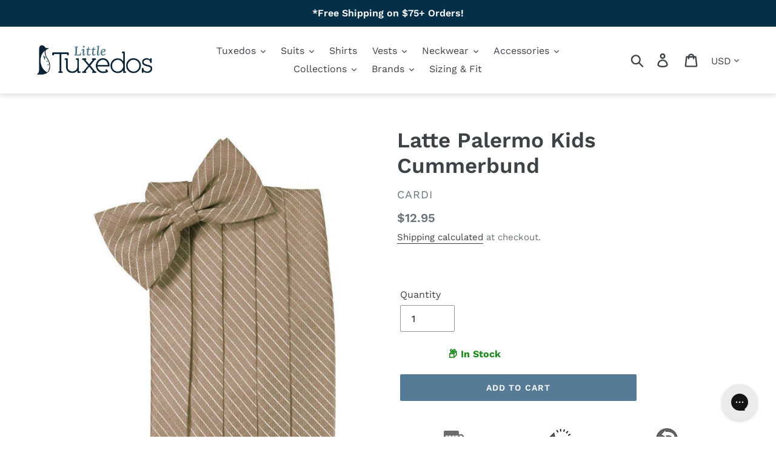

--- FILE ---
content_type: text/html; charset=utf-8
request_url: https://www.littletuxedos.com/apps/easystock/?q=latte-palermo-kids-cummerbund&sign=7837302271529709&timeh=1769468374328
body_size: -246
content:

    
        

        

        {
            "products": {
                
            
"latte-palermo-kids-cummerbund":
{
        "id": 1590785769545,
        "collections": [282206863445,
86503850057,
68668948553,
68640702537,
260850221141
],
        "description": "\u003cmeta charset=\"utf-8\"\u003e\r\u003cdiv\u003eA fan favori",
        "handle": "latte-palermo-kids-cummerbund",
        "images": ["\/\/www.littletuxedos.com\/cdn\/shop\/products\/Palermo-Latte-Cummerbund_535fbf82-a037-41dc-a294-90f9aafdb03b.jpg?v=1654827843"],
        "inventory_management": true,
        "inventory_policy": false,
        "price": "$12.95",
        "quantity": 18,
        "title": "Latte Palermo Kids Cummerbund",
        "variants_count": 1,
        "variants": [{
                "id": 14074048577609,
                "default":true,
                "inventory_management":true,
                "inventory_policy":false,
                "price": "$12.95",
                "quantity": 18,
                "title": "Default Title"
                }
]
    }

            
        
            }
        }
    

--- FILE ---
content_type: text/javascript
request_url: https://www.littletuxedos.com/cdn/shop/t/22/assets/theme-script.js?v=9030899524801826801741871233
body_size: -192
content:
var css=".template-collection .rte.boost-pfs-filter-collection-description, .template-collection .rte.boost-pfs-filter-collection-description{display: block; width: 100%;}.template-collection .rte.boost-pfs-filter-collection-description{transition: height 100ms;overflow: hidden;}",head=document.head||document.getElementsByTagName("head")[0],style=document.createElement("style");style.type="text/css",style.styleSheet?style.styleSheet.cssText=css:style.appendChild(document.createTextNode(css)),head.appendChild(style),jQuery(document).ready(function(jQuery2){var i=0,div_ht=0;jQuery2(".boost-pfs-filter-collection-description").each(function(){var height_p=jQuery2(this).find("p").height();height_p<10&&(height_p=10),i==0&&(div_ht=height_p+10,console.log(div_ht)),i++}),jQuery2(".template-collection .rte.boost-pfs-filter-collection-description").after('<div class="collection-description page-width rm-link-div"><a href="javascript:void(0);" class="rm-link more" id="rm-link-more">...Read more</a><a href="javascript:void(0);" class="rm-link less" id="rm-link-less">...Close</a></div>'),jQuery2(".template-collection .rte.boost-pfs-filter-collection-description").css("max-height","none"),jQuery2(".template-collection .rte.boost-pfs-filter-collection-description").css("height",div_ht+"px"),jQuery2("#rm-link-less").css("display","none"),jQuery2("#rm-link-less").click(function(){jQuery2("#rm-link-more").css("display","block"),jQuery2("#rm-link-less").css("display","none"),jQuery2(".template-collection .rte.boost-pfs-filter-collection-description").css("max-height","none"),jQuery2(".template-collection .rte.boost-pfs-filter-collection-description").css("height",div_ht+"px")}),jQuery2("#rm-link-more").click(function(){jQuery2("#rm-link-more").css("display","none"),jQuery2("#rm-link-less").css("display","block"),jQuery2(".template-collection .rte.boost-pfs-filter-collection-description").css("max-height","none"),jQuery2(".template-collection .rte.boost-pfs-filter-collection-description").css("height","auto")})});
//# sourceMappingURL=/cdn/shop/t/22/assets/theme-script.js.map?v=9030899524801826801741871233


--- FILE ---
content_type: text/javascript
request_url: https://www.littletuxedos.com/cdn/shop/t/22/assets/boost-pfs-instant-search.js?v=47714815927344822841741871233
body_size: -379
content:
var boostPFSInstantSearchConfig={search:{}};(function(){BoostPFS.inject(this),SearchInput.prototype.customizeInstantSearch=function(){};function closeSuggestionMobile(searchBoxId,isCloseSearchBox){jQ(searchBoxId).autocomplete("close"),jQ("."+Class.searchSuggestion+'[data-search-box="'+searchBoxId+'"]').parent().hide();var isCloseSearchBox=typeof isCloseSearchBox!="undefined"?isCloseSearchBox:!1;isCloseSearchBox&&jQ(".boost-pfs-search-suggestion-mobile-top-panel,.boost-pfs-search-suggestion-mobile-overlay").hide(),setValueAllSearchBoxes(),jQ(".boost-pfs-search-no-tabindex").attr("tabindex",-1),jQ("body").hasClass(Class.searchSuggestionMobileOpen)&&jQ("body").removeClass(Class.searchSuggestionMobileOpen),BoostPFS.afterCloseSuggestionMobile(searchBoxId,isCloseSearchBox),jQ(".js-drawer-close").length>1&&jQ(".js-drawer-close").trigger("click")}})();
//# sourceMappingURL=/cdn/shop/t/22/assets/boost-pfs-instant-search.js.map?v=47714815927344822841741871233


--- FILE ---
content_type: text/javascript;charset=UTF-8
request_url: https://www.shopperapproved.com/merchant/10591.js
body_size: 16616
content:

//Version 

//Write to /var/www/releases/7570_21d3e690f030a953b7e4c0d96574449591f016be/widgets/../cached/merchant/10591.js
var sa_cached = false;

var sa_filename = '/var/www/releases/7570_21d3e690f030a953b7e4c0d96574449591f016be/widgets/../cached/merchant/10591.js';

/* schema code */

 
if (typeof(json_sa) == 'undefined') {
        
    var json_sa = '{\"@context\":\"http:\\/\\/schema.org\",\"@type\":\"Organization\",\"@id\":\"http:\\/\\/littletuxedos.com\",\"name\":\"littletuxedos.com\",\"url\":\"https:\\/\\/document.URL\",\"aggregateRating\":{\"@type\":\"AggregateRating\",\"ratingValue\":\"4.7\",\"reviewCount\":3664},\"review\":[{\"@type\":\"Review\",\"reviewBody\":\"It was fine.\",\"author\":{\"@type\":\"Person\",\"name\":\"Mandy\"},\"reviewRating\":{\"@type\":\"Rating\",\"bestRating\":\"5\",\"ratingValue\":5}},{\"@type\":\"Review\",\"reviewBody\":\"Love everything about it\",\"author\":{\"@type\":\"Person\",\"name\":\"Janie R.\"},\"reviewRating\":{\"@type\":\"Rating\",\"bestRating\":\"5\",\"ratingValue\":5}},{\"@type\":\"Review\",\"reviewBody\":\"Easy to use website and the suit came very fast! Amazing quality and fits perfect!\",\"author\":{\"@type\":\"Person\",\"name\":\"Alexandra A.\"},\"reviewRating\":{\"@type\":\"Rating\",\"bestRating\":\"5\",\"ratingValue\":5}},{\"@type\":\"Review\",\"reviewBody\":\"Great experience overall.  Good quality, the merchandise came quickly, and the price was right.\",\"author\":{\"@type\":\"Person\",\"name\":\"Meredith\"},\"reviewRating\":{\"@type\":\"Rating\",\"bestRating\":\"5\",\"ratingValue\":5}},{\"@type\":\"Review\",\"reviewBody\":\"All good\",\"author\":{\"@type\":\"Person\",\"name\":\"Myra C.\"},\"reviewRating\":{\"@type\":\"Rating\",\"bestRating\":\"5\",\"ratingValue\":5}},{\"@type\":\"Review\",\"reviewBody\":\"I am glad I came a across this website.\",\"author\":{\"@type\":\"Person\",\"name\":\"Jenny M.\"},\"reviewRating\":{\"@type\":\"Rating\",\"bestRating\":\"5\",\"ratingValue\":5}},{\"@type\":\"Review\",\"reviewBody\":\"I just ordered the suit online. It came in time and in good condition.\",\"author\":{\"@type\":\"Person\",\"name\":\"Christine V.\"},\"reviewRating\":{\"@type\":\"Rating\",\"bestRating\":\"5\",\"ratingValue\":5}},{\"@type\":\"Review\",\"reviewBody\":\"Easy to order ans came in in a timely manner, the fit and color are fantastic and the quality seems to be top tier. The set has quite a few things, my boy looked so good in it!! No complaints\",\"author\":{\"@type\":\"Person\",\"name\":\"Sharon D.\"},\"reviewRating\":{\"@type\":\"Rating\",\"bestRating\":\"5\",\"ratingValue\":5}},{\"@type\":\"Review\",\"reviewBody\":\"N\\/a\",\"author\":{\"@type\":\"Person\",\"name\":\"Maya H.\"},\"reviewRating\":{\"@type\":\"Rating\",\"bestRating\":\"5\",\"ratingValue\":5}},{\"@type\":\"Review\",\"reviewBody\":\"N\\/a\",\"author\":{\"@type\":\"Person\",\"name\":\"Jessica S.\"},\"reviewRating\":{\"@type\":\"Rating\",\"bestRating\":\"5\",\"ratingValue\":5}},{\"@type\":\"Review\",\"reviewBody\":\"It was good.\",\"author\":{\"@type\":\"Person\",\"name\":\"Surraiya L.\"},\"reviewRating\":{\"@type\":\"Rating\",\"bestRating\":\"5\",\"ratingValue\":5}},{\"@type\":\"Review\",\"reviewBody\":\"Great tuxedo\",\"author\":{\"@type\":\"Person\",\"name\":\"AJC\"},\"reviewRating\":{\"@type\":\"Rating\",\"bestRating\":\"5\",\"ratingValue\":5}},{\"@type\":\"Review\",\"reviewBody\":\"Great experience, will see how returning goes. Bc we some suits fit and others need to be returned <br>Thank you for your communication and efficiency.\",\"author\":{\"@type\":\"Person\",\"name\":\"Adria G.\"},\"reviewRating\":{\"@type\":\"Rating\",\"bestRating\":\"5\",\"ratingValue\":5}},{\"@type\":\"Review\",\"reviewBody\":\"Great\",\"author\":{\"@type\":\"Person\",\"name\":\"Davell T.\"},\"reviewRating\":{\"@type\":\"Rating\",\"bestRating\":\"5\",\"ratingValue\":5}},{\"@type\":\"Review\",\"reviewBody\":\"Exactly what I was looking for at a good price. Fast delivery and the little suit is adorable.\",\"author\":{\"@type\":\"Person\",\"name\":\"Nelsy R.\"},\"reviewRating\":{\"@type\":\"Rating\",\"bestRating\":\"5\",\"ratingValue\":5}},{\"@type\":\"Review\",\"reviewBody\":\"Lots of designs and colors to choose from. Very happy with the product.\",\"author\":{\"@type\":\"Person\",\"name\":\"David H.\"},\"reviewRating\":{\"@type\":\"Rating\",\"bestRating\":\"5\",\"ratingValue\":5}},{\"@type\":\"Review\",\"reviewBody\":\"It has been good. The sizing is different so I needed to place 2 orders to get the sizes correct for my boys but the quality of the product is great.\",\"author\":{\"@type\":\"Person\",\"name\":\"A Reviewer\"},\"reviewRating\":{\"@type\":\"Rating\",\"bestRating\":\"5\",\"ratingValue\":5}},{\"@type\":\"Review\",\"reviewBody\":\"Measure guide was a perfect fit for my son.  Great tailoring workmanship.  Classy design with great choice of materials. Love how it was packaged when received with minimal wrinkles!  Well deserved 5 stars.  Will be ordering another suit for my son for upcoming wedding event\",\"author\":{\"@type\":\"Person\",\"name\":\"Kim K.\"},\"reviewRating\":{\"@type\":\"Rating\",\"bestRating\":\"5\",\"ratingValue\":5}},{\"@type\":\"Review\",\"reviewBody\":\"Great\",\"author\":{\"@type\":\"Person\",\"name\":\"Dee\"},\"reviewRating\":{\"@type\":\"Rating\",\"bestRating\":\"5\",\"ratingValue\":5}},{\"@type\":\"Review\",\"reviewBody\":\"Good\",\"author\":{\"@type\":\"Person\",\"name\":\"Raven\"},\"reviewRating\":{\"@type\":\"Rating\",\"bestRating\":\"5\",\"ratingValue\":5}},{\"@type\":\"Review\",\"reviewBody\":\"Very good product\",\"author\":{\"@type\":\"Person\",\"name\":\"A Reviewer\"},\"reviewRating\":{\"@type\":\"Rating\",\"bestRating\":\"5\",\"ratingValue\":5}},{\"@type\":\"Review\",\"reviewBody\":\"It was great.\",\"author\":{\"@type\":\"Person\",\"name\":\"Anthony S.\"},\"reviewRating\":{\"@type\":\"Rating\",\"bestRating\":\"5\",\"ratingValue\":5}},{\"@type\":\"Review\",\"reviewBody\":\"No additional comments\",\"author\":{\"@type\":\"Person\",\"name\":\"Krystal B.\"},\"reviewRating\":{\"@type\":\"Rating\",\"bestRating\":\"5\",\"ratingValue\":5}},{\"@type\":\"Review\",\"reviewBody\":\"easy online ordering; quick shipping and delivery;\",\"author\":{\"@type\":\"Person\",\"name\":\"Tammy H.\"},\"reviewRating\":{\"@type\":\"Rating\",\"bestRating\":\"5\",\"ratingValue\":5}},{\"@type\":\"Review\",\"reviewBody\":\"Good quality and quick shipping!\",\"author\":{\"@type\":\"Person\",\"name\":\"Alexa\"},\"reviewRating\":{\"@type\":\"Rating\",\"bestRating\":\"5\",\"ratingValue\":5}},{\"@type\":\"Review\",\"reviewBody\":\"Amazing and soooooo helpful!\",\"author\":{\"@type\":\"Person\",\"name\":\"Katharine\"},\"reviewRating\":{\"@type\":\"Rating\",\"bestRating\":\"5\",\"ratingValue\":5}},{\"@type\":\"Review\",\"reviewBody\":\"Needed to change shirt collar style and the staff was very responsive and helpful\",\"author\":{\"@type\":\"Person\",\"name\":\"Nathan C.\"},\"reviewRating\":{\"@type\":\"Rating\",\"bestRating\":\"5\",\"ratingValue\":5}},{\"@type\":\"Review\",\"reviewBody\":\"Great experience!\",\"author\":{\"@type\":\"Person\",\"name\":\"Grace L.\"},\"reviewRating\":{\"@type\":\"Rating\",\"bestRating\":\"5\",\"ratingValue\":5}},{\"@type\":\"Review\",\"reviewBody\":\"Great\",\"author\":{\"@type\":\"Person\",\"name\":\"Anquelina J.\"},\"reviewRating\":{\"@type\":\"Rating\",\"bestRating\":\"5\",\"ratingValue\":5}},{\"@type\":\"Review\",\"reviewBody\":\"Very happy with the timely shipment!\",\"author\":{\"@type\":\"Person\",\"name\":\"Callie W.\"},\"reviewRating\":{\"@type\":\"Rating\",\"bestRating\":\"5\",\"ratingValue\":5}},{\"@type\":\"Review\",\"reviewBody\":\"Quick shipping. The product is what it looks like in pics and the fit is perfect too\",\"author\":{\"@type\":\"Person\",\"name\":\"Tehmina\"},\"reviewRating\":{\"@type\":\"Rating\",\"bestRating\":\"5\",\"ratingValue\":5}},{\"@type\":\"Review\",\"reviewBody\":\"Very easy purchase.  I had to change the shipping address and called Customer Service and they were very accommodating and helpful and professional\",\"author\":{\"@type\":\"Person\",\"name\":\"Connie C.\"},\"reviewRating\":{\"@type\":\"Rating\",\"bestRating\":\"5\",\"ratingValue\":5}},{\"@type\":\"Review\",\"reviewBody\":\"Returns made easy.\",\"author\":{\"@type\":\"Person\",\"name\":\"Juli\"},\"reviewRating\":{\"@type\":\"Rating\",\"bestRating\":\"5\",\"ratingValue\":5}},{\"@type\":\"Review\",\"reviewBody\":\"Great size chart. Was able to measure my son and order with confidence. His tux fits perfectly\",\"author\":{\"@type\":\"Person\",\"name\":\"shannon T.\"},\"reviewRating\":{\"@type\":\"Rating\",\"bestRating\":\"5\",\"ratingValue\":5}},{\"@type\":\"Review\",\"reviewBody\":\"Awesome shop! I love love love my toddler&#039;s first suit!! Can&#039;t wait to purchase more! Thank you.\",\"author\":{\"@type\":\"Person\",\"name\":\"Tiffany R.\"},\"reviewRating\":{\"@type\":\"Rating\",\"bestRating\":\"5\",\"ratingValue\":5}},{\"@type\":\"Review\",\"reviewBody\":\"Great product!\",\"author\":{\"@type\":\"Person\",\"name\":\"Cassie\"},\"reviewRating\":{\"@type\":\"Rating\",\"bestRating\":\"5\",\"ratingValue\":5}},{\"@type\":\"Review\",\"reviewBody\":\"de muy buena calidad, y llego en el tiempo acordado\",\"author\":{\"@type\":\"Person\",\"name\":\"Araceli C.\"},\"reviewRating\":{\"@type\":\"Rating\",\"bestRating\":\"5\",\"ratingValue\":5}},{\"@type\":\"Review\",\"reviewBody\":\"Super simple to order. The quality is great &amp; reasonable prices for the suits.\",\"author\":{\"@type\":\"Person\",\"name\":\"Kristal B.\"},\"reviewRating\":{\"@type\":\"Rating\",\"bestRating\":\"5\",\"ratingValue\":5}},{\"@type\":\"Review\",\"reviewBody\":\"It was great!\",\"author\":{\"@type\":\"Person\",\"name\":\"Jackie D.\"},\"reviewRating\":{\"@type\":\"Rating\",\"bestRating\":\"5\",\"ratingValue\":5}},{\"@type\":\"Review\",\"reviewBody\":\"Everything together is a great deal, the shirts run a little small lenght wise but other than that everything is perfect not a big deal.\",\"author\":{\"@type\":\"Person\",\"name\":\"Alfredo C.\"},\"reviewRating\":{\"@type\":\"Rating\",\"bestRating\":\"5\",\"ratingValue\":5}},{\"@type\":\"Review\",\"reviewBody\":\"Quick and easy experience, happy to have found this vendor when I was running late on suiting up my so\",\"author\":{\"@type\":\"Person\",\"name\":\"Alice\"},\"reviewRating\":{\"@type\":\"Rating\",\"bestRating\":\"5\",\"ratingValue\":5}},{\"@type\":\"Review\",\"reviewBody\":\"Everything is nice and great quality, very well made, but the shirt&#039;s cutting is little too loose for the suit, although they are same size.\",\"author\":{\"@type\":\"Person\",\"name\":\"Choi\"},\"reviewRating\":{\"@type\":\"Rating\",\"bestRating\":\"5\",\"ratingValue\":5}},{\"@type\":\"Review\",\"reviewBody\":\"The tuxes arrived quickly and fit perfectly\",\"author\":{\"@type\":\"Person\",\"name\":\"Martha M.\"},\"reviewRating\":{\"@type\":\"Rating\",\"bestRating\":\"5\",\"ratingValue\":5}},{\"@type\":\"Review\",\"reviewBody\":\"Great\",\"author\":{\"@type\":\"Person\",\"name\":\"Valerie P.\"},\"reviewRating\":{\"@type\":\"Rating\",\"bestRating\":\"5\",\"ratingValue\":5}},{\"@type\":\"Review\",\"reviewBody\":\"E excellent buy. It fits perfectly. True size, great material.\",\"author\":{\"@type\":\"Person\",\"name\":\"Monica M.\"},\"reviewRating\":{\"@type\":\"Rating\",\"bestRating\":\"5\",\"ratingValue\":5}},{\"@type\":\"Review\",\"reviewBody\":\"I ordered two suits and needed to cancel an order. Email team was on it and so helpful.\",\"author\":{\"@type\":\"Person\",\"name\":\"Cherlie I.\"},\"reviewRating\":{\"@type\":\"Rating\",\"bestRating\":\"5\",\"ratingValue\":5}},{\"@type\":\"Review\",\"reviewBody\":\"I love &#039;LittleTuxedos&#039;, from placing order, sizing accuracy , delivery time , quality of the product, everything is amazingly.  strongly recommended.\",\"author\":{\"@type\":\"Person\",\"name\":\"Cory C.\"},\"reviewRating\":{\"@type\":\"Rating\",\"bestRating\":\"5\",\"ratingValue\":5}},{\"@type\":\"Review\",\"reviewBody\":\"Item arrived quick. It was very nice and presented good quality.\",\"author\":{\"@type\":\"Person\",\"name\":\"Yahaira V.\"},\"reviewRating\":{\"@type\":\"Rating\",\"bestRating\":\"5\",\"ratingValue\":5}},{\"@type\":\"Review\",\"reviewBody\":\"I really appreciate it how fast it arrived\",\"author\":{\"@type\":\"Person\",\"name\":\"Daniel C.\"},\"reviewRating\":{\"@type\":\"Rating\",\"bestRating\":\"5\",\"ratingValue\":5}},{\"@type\":\"Review\",\"reviewBody\":\"East shipping experience, fit perfectly\",\"author\":{\"@type\":\"Person\",\"name\":\"Christy T.\"},\"reviewRating\":{\"@type\":\"Rating\",\"bestRating\":\"5\",\"ratingValue\":5}},{\"@type\":\"Review\",\"reviewBody\":\"No issues, quick delivery\",\"author\":{\"@type\":\"Person\",\"name\":\"Kristi M.\"},\"reviewRating\":{\"@type\":\"Rating\",\"bestRating\":\"5\",\"ratingValue\":5}},{\"@type\":\"Review\",\"reviewBody\":\"It was an easy process\",\"author\":{\"@type\":\"Person\",\"name\":\"Silvia B.\"},\"reviewRating\":{\"@type\":\"Rating\",\"bestRating\":\"5\",\"ratingValue\":5}},{\"@type\":\"Review\",\"reviewBody\":\"So far, I am satisfied.\",\"author\":{\"@type\":\"Person\",\"name\":\"Sheldonia S.\"},\"reviewRating\":{\"@type\":\"Rating\",\"bestRating\":\"5\",\"ratingValue\":5}},{\"@type\":\"Review\",\"reviewBody\":\"Very happy with this purchase! The quality was excellent and loved the way it fit my son.\",\"author\":{\"@type\":\"Person\",\"name\":\"Clarinda I.\"},\"reviewRating\":{\"@type\":\"Rating\",\"bestRating\":\"5\",\"ratingValue\":5}},{\"@type\":\"Review\",\"reviewBody\":\"Easy ordering, on time delivery\",\"author\":{\"@type\":\"Person\",\"name\":\"Von P.\"},\"reviewRating\":{\"@type\":\"Rating\",\"bestRating\":\"5\",\"ratingValue\":5}},{\"@type\":\"Review\",\"reviewBody\":\"The quality of this suit was outstanding. Loved it\",\"author\":{\"@type\":\"Person\",\"name\":\"Zaidi\"},\"reviewRating\":{\"@type\":\"Rating\",\"bestRating\":\"5\",\"ratingValue\":5}},{\"@type\":\"Review\",\"reviewBody\":\"The suits arrived as promised in the shipping  confirmation.  The fit of one was perfect, I will return the other suit sim o ly because  the size\\/fit did not work for us\",\"author\":{\"@type\":\"Person\",\"name\":\"Joyce M.\"},\"reviewRating\":{\"@type\":\"Rating\",\"bestRating\":\"5\",\"ratingValue\":5}},{\"@type\":\"Review\",\"reviewBody\":\"Wonderful experience would buy again if needed\",\"author\":{\"@type\":\"Person\",\"name\":\"Gregory S.\"},\"reviewRating\":{\"@type\":\"Rating\",\"bestRating\":\"5\",\"ratingValue\":5}},{\"@type\":\"Review\",\"reviewBody\":\"Great products and very fast shipping\",\"author\":{\"@type\":\"Person\",\"name\":\"irina\"},\"reviewRating\":{\"@type\":\"Rating\",\"bestRating\":\"5\",\"ratingValue\":5}},{\"@type\":\"Review\",\"reviewBody\":\"Shopping experience with great along with shipping. But had issues with the size on both suits that I purchased.\",\"author\":{\"@type\":\"Person\",\"name\":\"Ana S.\"},\"reviewRating\":{\"@type\":\"Rating\",\"bestRating\":\"5\",\"ratingValue\":5}},{\"@type\":\"Review\",\"reviewBody\":\"Fast, great service!\",\"author\":{\"@type\":\"Person\",\"name\":\"Wanda C.\"},\"reviewRating\":{\"@type\":\"Rating\",\"bestRating\":\"5\",\"ratingValue\":5}},{\"@type\":\"Review\",\"reviewBody\":\"Quick delivery. Item as described.\",\"author\":{\"@type\":\"Person\",\"name\":\"Olivia\"},\"reviewRating\":{\"@type\":\"Rating\",\"bestRating\":\"5\",\"ratingValue\":5}},{\"@type\":\"Review\",\"reviewBody\":\"I wish ordering tuxedo separate have been a little easier. Even still, this is a great value for the number of times that we will need to wear this item. The tuxedo shirt that comes with the tuxedo is quite thin.\",\"author\":{\"@type\":\"Person\",\"name\":\"Mallory D.\"},\"reviewRating\":{\"@type\":\"Rating\",\"bestRating\":\"5\",\"ratingValue\":5}},{\"@type\":\"Review\",\"reviewBody\":\"It was perfect\",\"author\":{\"@type\":\"Person\",\"name\":\"Antigone D.\"},\"reviewRating\":{\"@type\":\"Rating\",\"bestRating\":\"5\",\"ratingValue\":5}},{\"@type\":\"Review\",\"reviewBody\":\"Very nice quality. Will be ordering again.\",\"author\":{\"@type\":\"Person\",\"name\":\"Julia C.\"},\"reviewRating\":{\"@type\":\"Rating\",\"bestRating\":\"5\",\"ratingValue\":5}},{\"@type\":\"Review\",\"reviewBody\":\"It as great\",\"author\":{\"@type\":\"Person\",\"name\":\"Annita K.\"},\"reviewRating\":{\"@type\":\"Rating\",\"bestRating\":\"5\",\"ratingValue\":5}},{\"@type\":\"Review\",\"reviewBody\":\"Great service\",\"author\":{\"@type\":\"Person\",\"name\":\"Alex W.\"},\"reviewRating\":{\"@type\":\"Rating\",\"bestRating\":\"5\",\"ratingValue\":5}},{\"@type\":\"Review\",\"reviewBody\":\"It was my first time ordering from this site and I didn&#039;t know what to expect but I figured I&#039;d go ahead and take a chance. I am so glad I did because these tuxedos are beautiful and exceeded my expectations.\",\"author\":{\"@type\":\"Person\",\"name\":\"Robert P.\"},\"reviewRating\":{\"@type\":\"Rating\",\"bestRating\":\"5\",\"ratingValue\":5}},{\"@type\":\"Review\",\"reviewBody\":\"Excellent quality\",\"author\":{\"@type\":\"Person\",\"name\":\"Christina O.\"},\"reviewRating\":{\"@type\":\"Rating\",\"bestRating\":\"5\",\"ratingValue\":5}},{\"@type\":\"Review\",\"reviewBody\":\"I ordered black tuxedo for my son he loves it so much and he got it what he wants\",\"author\":{\"@type\":\"Person\",\"name\":\"Devinder G.\"},\"reviewRating\":{\"@type\":\"Rating\",\"bestRating\":\"5\",\"ratingValue\":5}},{\"@type\":\"Review\",\"reviewBody\":\"The tux is of excellent quality and arrived promptly.<br> The only issue was that the vest was missing the bottom button. The was anther supplied which I used and would appreciate you replacing so I can have as a spare. <br>Thanks\",\"author\":{\"@type\":\"Person\",\"name\":\"Daryl H.\"},\"reviewRating\":{\"@type\":\"Rating\",\"bestRating\":\"5\",\"ratingValue\":5}},{\"@type\":\"Review\",\"reviewBody\":\"We had an issue with the lining in the suit jacket. I contacted customer service and provided pictures. I loved the AI generated email responses that escalated my issue and made sure the correct department was notified. The next day, I was contacted and a replacement suit was shipped out in time for my son&#039;s event. I could not be more impressed with this company!\",\"author\":{\"@type\":\"Person\",\"name\":\"Megan A.\"},\"reviewRating\":{\"@type\":\"Rating\",\"bestRating\":\"5\",\"ratingValue\":5}},{\"@type\":\"Review\",\"reviewBody\":\"None\",\"author\":{\"@type\":\"Person\",\"name\":\"Traci P.\"},\"reviewRating\":{\"@type\":\"Rating\",\"bestRating\":\"5\",\"ratingValue\":5}},{\"@type\":\"Review\",\"reviewBody\":\"Very nice and smooth\",\"author\":{\"@type\":\"Person\",\"name\":\"Michael H.\"},\"reviewRating\":{\"@type\":\"Rating\",\"bestRating\":\"5\",\"ratingValue\":5}},{\"@type\":\"Review\",\"reviewBody\":\"It was a great buy\",\"author\":{\"@type\":\"Person\",\"name\":\"Thomas M.\"},\"reviewRating\":{\"@type\":\"Rating\",\"bestRating\":\"5\",\"ratingValue\":5}},{\"@type\":\"Review\",\"reviewBody\":\"Quick shipment, quality little suit.  I&#039;m very happy with this purchase.\",\"author\":{\"@type\":\"Person\",\"name\":\"Diane C.\"},\"reviewRating\":{\"@type\":\"Rating\",\"bestRating\":\"5\",\"ratingValue\":5}},{\"@type\":\"Review\",\"reviewBody\":\"I contacted little tuxedos for a RMA number and did not get a response.\",\"author\":{\"@type\":\"Person\",\"name\":\"Miriam\"},\"reviewRating\":{\"@type\":\"Rating\",\"bestRating\":\"5\",\"ratingValue\":5}},{\"@type\":\"Review\",\"reviewBody\":\"It looks great can&#039;t wait to use it\",\"author\":{\"@type\":\"Person\",\"name\":\"Andrea T.\"},\"reviewRating\":{\"@type\":\"Rating\",\"bestRating\":\"5\",\"ratingValue\":5}},{\"@type\":\"Review\",\"reviewBody\":\"Easy, got what was promised, no complaints\",\"author\":{\"@type\":\"Person\",\"name\":\"Nicolas D.\"},\"reviewRating\":{\"@type\":\"Rating\",\"bestRating\":\"5\",\"ratingValue\":5}},{\"@type\":\"Review\",\"reviewBody\":\"Nice fit- arrived timely!\",\"author\":{\"@type\":\"Person\",\"name\":\"MARY R.\"},\"reviewRating\":{\"@type\":\"Rating\",\"bestRating\":\"5\",\"ratingValue\":5}}]}';
    var hostUrl = window.location.hostname;
    json_sa = json_sa.replace('document.URL', hostUrl);

    var sa_s = document.getElementsByTagName('script')[0];

    if ( ( typeof sa_schema !== 'undefined' && sa_schema == 1 ) || typeof sa_schema === 'undefined' ) {
        var j = document.createElement('script');
        j.type = 'application/ld+json';
        j.innerHTML = json_sa;
    
        sa_s.parentNode.insertBefore(j, sa_s);
    }    
}



//Cached 2026-01-26 21:40:35

var widget_css_s3 = "";loadStyle(widget_css_s3);

/*  */

var sa_new_surveys = 0;

var sa_msort = 'high';
var sa_productreverse = 'code';//[10591] - []

var sa_write_review = 0;


function saLoadScript(src) {    
    var js = window.document.createElement('script');
    js.src = src; js.type = 'text/javascript';
    document.getElementsByTagName("head")[0].appendChild(js);
}  

if (typeof(dataToTrack) != 'undefined') {
    if (dataToTrack.index_of('_FR1') >= 0) {
        var sa_language = 'fra';
    };
};

if (typeof sa_language == 'undefined') {
    var sa_language = null;
} 
var default_lang = 'eng';


var langCall = false;
if (sa_language != null && sa_language != 'eng') {
    langCall = true;
    saLoadScript('//www.shopperapproved.com/widgets/TranslateLanguage.php?rtype=merchant&lang='+sa_language+'&siteid=10591');
} else {
    sa_language = default_lang; 
} 

var sa_hideCustomerLocation = false;

if (typeof(sa_merchant_reviews) == 'undefined') {
    var sa_merchant_reviews = {};
}
if (typeof(sa_merchant_reviews['high']) == 'undefined') {
    sa_merchant_reviews['high'] = {};
}

var tempreviews = [{"id":"213336241","name":"Mandy","date":"26 Jan 2026","country":"US","state":"TX","city":null,"rating":"5.0","comments":"It was fine.","heading":"","recommend":"","verified":true,"response":null,"resolution":false},{"id":"213361891","name":"Janie R.","date":"26 Jan 2026","country":"US","state":"FL","city":null,"rating":"5.0","comments":"Love everything about it","heading":"","recommend":"","verified":true,"response":null,"resolution":false},{"id":"213064728","name":"Alexandra A.","date":"21 Jan 2026","country":"US","state":"FL","city":null,"rating":"5.0","comments":"Easy to use website and the suit came very fast! Amazing quality and fits perfect!","heading":"","recommend":"","verified":true,"response":null,"resolution":false},{"id":"212954454","name":"Meredith","date":"21 Jan 2026","country":"United States","state":"NY","city":null,"rating":"5.0","comments":"Great experience overall.  Good quality, the merchandise came quickly, and the price was right.","heading":"","recommend":"","verified":true,"response":null,"resolution":false},{"id":"212929429","name":"Myra C.","date":"20 Jan 2026","country":"US","state":"TX","city":null,"rating":"5.0","comments":"All good","heading":"","recommend":"","verified":true,"response":null,"resolution":false},{"id":"212981490","name":"Jenny M.","date":"19 Jan 2026","country":"US","state":"TX","city":null,"rating":"5.0","comments":"I am glad I came a across this website.","heading":"","recommend":"","verified":true,"response":null,"resolution":false},{"id":"212846839","name":"Christine V.","date":"17 Jan 2026","country":"US","state":"MA","city":null,"rating":"5.0","comments":"I just ordered the suit online. It came in time and in good condition.","heading":"","recommend":"","verified":true,"response":null,"resolution":false},{"id":"212726974","name":"Sharon D.","date":"15 Jan 2026","country":"US","state":"FL","city":null,"rating":"5.0","comments":"Easy to order ans came in in a timely manner, the fit and color are fantastic and the quality seems to be top tier. The set has quite a few things, my boy looked so good in it!! No complaints","heading":"","recommend":"","verified":true,"response":null,"resolution":false},{"id":"211668599","name":"Maya H.","date":"13 Jan 2026","country":"US","state":"DC","city":null,"rating":"5.0","comments":"N\/a","heading":"","recommend":"","verified":true,"response":null,"resolution":false},{"id":"212298541","name":"Jessica S.","date":"05 Jan 2026","country":"US","state":"KY","city":null,"rating":"5.0","comments":"N\/a","heading":"","recommend":"","verified":true,"response":null,"resolution":false},{"id":"212178262","name":"Surraiya L.","date":"02 Jan 2026","country":"US","state":"CA","city":null,"rating":"5.0","comments":"It was good.","heading":"","recommend":"","verified":true,"response":null,"resolution":false},{"id":"211794264","name":"AJC","date":"26 Dec 2025","country":"US","state":"NJ","city":null,"rating":"5.0","comments":"Great tuxedo","heading":"","recommend":"","verified":true,"response":null,"resolution":false},{"id":"211662689","name":"Adria G.","date":"24 Dec 2025","country":"US","state":"NY","city":null,"rating":"5.0","comments":"Great experience, will see how returning goes. Bc we some suits fit and others need to be returned <br>Thank you for your communication and efficiency.","heading":"","recommend":"","verified":true,"response":null,"resolution":false},{"id":"211642354","name":"Davell T.","date":"24 Dec 2025","country":"US","state":"GA","city":null,"rating":"5.0","comments":"Great","heading":"","recommend":"","verified":true,"response":null,"resolution":false},{"id":"211663152","name":"Nelsy R.","date":"24 Dec 2025","country":"US","state":"CA","city":null,"rating":"5.0","comments":"Exactly what I was looking for at a good price. Fast delivery and the little suit is adorable.","heading":"","recommend":"","verified":true,"response":null,"resolution":false},{"id":"211666838","name":"David H.","date":"24 Dec 2025","country":"US","state":"NC","city":null,"rating":"5.0","comments":"Lots of designs and colors to choose from. Very happy with the product.","heading":"","recommend":"","verified":true,"response":null,"resolution":false},{"id":"211505758","name":"A Reviewer","date":"21 Dec 2025","country":"US","state":"NC","city":null,"rating":"5.0","comments":"It has been good. The sizing is different so I needed to place 2 orders to get the sizes correct for my boys but the quality of the product is great.","heading":"","recommend":"","verified":true,"response":null,"resolution":false},{"id":"211260101","name":"Kim K.","date":"20 Dec 2025","country":"US","state":"MI","city":null,"rating":"5.0","comments":"Measure guide was a perfect fit for my son.  Great tailoring workmanship.  Classy design with great choice of materials. Love how it was packaged when received with minimal wrinkles!  Well deserved 5 stars.  Will be ordering another suit for my son for upcoming wedding event","heading":"","recommend":"","verified":true,"response":null,"resolution":false},{"id":"211160634","name":"Dee","date":"18 Dec 2025","country":"US","state":"TX","city":null,"rating":"5.0","comments":"Great","heading":"","recommend":"","verified":true,"response":null,"resolution":false},{"id":"211154984","name":"Raven","date":"18 Dec 2025","country":"US","state":"FL","city":null,"rating":"5.0","comments":"Good","heading":"","recommend":"","verified":true,"response":null,"resolution":false},{"id":"211263720","name":"A Reviewer","date":"18 Dec 2025","country":"US","state":"CA","city":null,"rating":"5.0","comments":"Very good product","heading":"","recommend":"","verified":true,"response":null,"resolution":false},{"id":"210532812","name":"Anthony S.","date":"17 Dec 2025","country":"US","state":"CA","city":null,"rating":"5.0","comments":"It was great.","heading":"","recommend":"","verified":true,"response":null,"resolution":false},{"id":"211252181","name":"Krystal B.","date":"17 Dec 2025","country":"US","state":"CA","city":null,"rating":"5.0","comments":"No additional comments","heading":"","recommend":"","verified":true,"response":null,"resolution":false},{"id":"211265530","name":"Tammy H.","date":"17 Dec 2025","country":"US","state":"GA","city":null,"rating":"5.0","comments":"easy online ordering; quick shipping and delivery;","heading":"","recommend":"","verified":true,"response":null,"resolution":false},{"id":"211107764","name":"Alexa","date":"15 Dec 2025","country":"US","state":"MD","city":null,"rating":"5.0","comments":"Good quality and quick shipping!","heading":"","recommend":"","verified":true,"response":null,"resolution":false},{"id":"210970449","name":"Katharine","date":"12 Dec 2025","country":"US","state":"IL","city":null,"rating":"5.0","comments":"Amazing and soooooo helpful!","heading":"","recommend":"","verified":true,"response":null,"resolution":false},{"id":"210611745","name":"Nathan C.","date":"11 Dec 2025","country":"US","state":"MO","city":null,"rating":"5.0","comments":"Needed to change shirt collar style and the staff was very responsive and helpful","heading":"","recommend":"","verified":true,"response":null,"resolution":false},{"id":"209925114","name":"Grace L.","date":"10 Dec 2025","country":"US","state":"OH","city":null,"rating":"5.0","comments":"Great experience!","heading":"","recommend":"","verified":true,"response":null,"resolution":false},{"id":"210022770","name":"Anquelina J.","date":"09 Dec 2025","country":"US","state":"CA","city":null,"rating":"5.0","comments":"Great","heading":"","recommend":"","verified":true,"response":null,"resolution":false},{"id":"210658209","name":"Callie W.","date":"09 Dec 2025","country":"US","state":"IN","city":null,"rating":"5.0","comments":"Very happy with the timely shipment!","heading":"","recommend":"","verified":true,"response":null,"resolution":false},{"id":"210625158","name":"Tehmina","date":"08 Dec 2025","country":"US","state":"NY","city":null,"rating":"5.0","comments":"Quick shipping. The product is what it looks like in pics and the fit is perfect too","heading":"","recommend":"","verified":true,"response":null,"resolution":false},{"id":"209788588","name":"Connie C.","date":"04 Dec 2025","country":"US","state":"IN","city":null,"rating":"5.0","comments":"Very easy purchase.  I had to change the shipping address and called Customer Service and they were very accommodating and helpful and professional","heading":"","recommend":"","verified":true,"response":null,"resolution":false},{"id":"207954391","name":"Juli","date":"27 Nov 2025","country":"US","state":"AZ","city":null,"rating":"5.0","comments":"Returns made easy.","heading":"","recommend":"","verified":true,"response":null,"resolution":false},{"id":"209205718","name":"shannon T.","date":"26 Nov 2025","country":"US","state":"MI","city":null,"rating":"5.0","comments":"Great size chart. Was able to measure my son and order with confidence. His tux fits perfectly","heading":"","recommend":"","verified":true,"response":null,"resolution":false},{"id":"209871239","name":"Tiffany R.","date":"26 Nov 2025","country":"US","state":"VA","city":null,"rating":"5.0","comments":"Awesome shop! I love love love my toddler&#039;s first suit!! Can&#039;t wait to purchase more! Thank you.","heading":"","recommend":"","verified":true,"response":null,"resolution":false},{"id":"209767997","name":"Cassie","date":"24 Nov 2025","country":"US","state":"LA","city":null,"rating":"5.0","comments":"Great product!","heading":"","recommend":"","verified":true,"response":null,"resolution":false},{"id":"209738772","name":"Araceli C.","date":"24 Nov 2025","country":"US","state":"TX","city":null,"rating":"5.0","comments":"de muy buena calidad, y llego en el tiempo acordado","heading":"","recommend":"","verified":true,"response":null,"resolution":false},{"id":"209478354","name":"Kristal B.","date":"22 Nov 2025","country":"US","state":"NM","city":null,"rating":"5.0","comments":"Super simple to order. The quality is great & reasonable prices for the suits.","heading":"","recommend":"","verified":true,"response":null,"resolution":false},{"id":"209531900","name":"Jackie D.","date":"20 Nov 2025","country":"US","state":"MA","city":null,"rating":"5.0","comments":"It was great!","heading":"","recommend":"","verified":true,"response":null,"resolution":false},{"id":"209537911","name":"Alfredo C.","date":"20 Nov 2025","country":"US","state":"MA","city":null,"rating":"5.0","comments":"Everything together is a great deal, the shirts run a little small lenght wise but other than that everything is perfect not a big deal.","heading":"","recommend":"","verified":true,"response":null,"resolution":false},{"id":"208864819","name":"Alice","date":"13 Nov 2025","country":"US","state":"WA","city":null,"rating":"5.0","comments":"Quick and easy experience, happy to have found this vendor when I was running late on suiting up my so","heading":"","recommend":"","verified":true,"response":null,"resolution":false},{"id":"209043180","name":"Choi","date":"11 Nov 2025","country":"US","state":"NJ","city":null,"rating":"5.0","comments":"Everything is nice and great quality, very well made, but the shirt&#039;s cutting is little too loose for the suit, although they are same size.","heading":"","recommend":"","verified":true,"response":null,"resolution":false},{"id":"209038843","name":"Martha M.","date":"11 Nov 2025","country":"US","state":"LA","city":null,"rating":"5.0","comments":"The tuxes arrived quickly and fit perfectly","heading":"","recommend":"","verified":true,"response":null,"resolution":false},{"id":"208821546","name":"Valerie P.","date":"08 Nov 2025","country":"US","state":"FL","city":null,"rating":"5.0","comments":"Great","heading":"","recommend":"","verified":true,"response":null,"resolution":false},{"id":"208822280","name":"Monica M.","date":"08 Nov 2025","country":"US","state":"TX","city":null,"rating":"5.0","comments":"E excellent buy. It fits perfectly. True size, great material.","heading":"","recommend":"","verified":true,"response":null,"resolution":false},{"id":"208757732","name":"Cherlie I.","date":"07 Nov 2025","country":"US","state":"FL","city":null,"rating":"5.0","comments":"I ordered two suits and needed to cancel an order. Email team was on it and so helpful.","heading":"","recommend":"","verified":true,"response":null,"resolution":false},{"id":"208687094","name":"Cory C.","date":"05 Nov 2025","country":"US","state":"FL","city":null,"rating":"5.0","comments":"I love &#039;LittleTuxedos&#039;, from placing order, sizing accuracy , delivery time , quality of the product, everything is amazingly.  strongly recommended.","heading":"","recommend":"","verified":true,"response":null,"resolution":false},{"id":"208447118","name":"Yahaira V.","date":"04 Nov 2025","country":"US","state":"OK","city":null,"rating":"5.0","comments":"Item arrived quick. It was very nice and presented good quality.","heading":"","recommend":"","verified":true,"response":null,"resolution":false},{"id":"208370774","name":"Daniel C.","date":"30 Oct 2025","country":"US","state":"IL","city":null,"rating":"5.0","comments":"I really appreciate it how fast it arrived","heading":"","recommend":"","verified":true,"response":null,"resolution":false},{"id":"208188621","name":"Christy T.","date":"27 Oct 2025","country":"US","state":"UT","city":null,"rating":"5.0","comments":"East shipping experience, fit perfectly","heading":"","recommend":"","verified":true,"response":null,"resolution":false},{"id":"207915395","name":"Kristi M.","date":"26 Oct 2025","country":"US","state":"TX","city":null,"rating":"5.0","comments":"No issues, quick delivery","heading":"","recommend":"","verified":true,"response":null,"resolution":false},{"id":"208075005","name":"Silvia B.","date":"25 Oct 2025","country":"US","state":"FL","city":null,"rating":"5.0","comments":"It was an easy process","heading":"","recommend":"","verified":true,"response":null,"resolution":false},{"id":"207965484","name":"Sheldonia S.","date":"23 Oct 2025","country":"US","state":"NC","city":null,"rating":"5.0","comments":"So far, I am satisfied.","heading":"","recommend":"","verified":true,"response":null,"resolution":false},{"id":"207468790","name":"Clarinda I.","date":"23 Oct 2025","country":"US","state":"NY","city":null,"rating":"5.0","comments":"Very happy with this purchase! The quality was excellent and loved the way it fit my son.","heading":"","recommend":"","verified":true,"response":null,"resolution":false},{"id":"207835202","name":"Von P.","date":"21 Oct 2025","country":"US","state":"FL","city":null,"rating":"5.0","comments":"Easy ordering, on time delivery","heading":"","recommend":"","verified":true,"response":null,"resolution":false},{"id":"207694268","name":"Zaidi","date":"20 Oct 2025","country":"US","state":"MD","city":null,"rating":"5.0","comments":"The quality of this suit was outstanding. Loved it","heading":"","recommend":"","verified":true,"response":null,"resolution":false},{"id":"207794204","name":"Joyce M.","date":"19 Oct 2025","country":"US","state":"MD","city":null,"rating":"5.0","comments":"The suits arrived as promised in the shipping  confirmation.  The fit of one was perfect, I will return the other suit sim o ly because  the size\/fit did not work for us","heading":"","recommend":"","verified":true,"response":null,"resolution":false},{"id":"207751076","name":"Gregory S.","date":"18 Oct 2025","country":"US","state":"OK","city":null,"rating":"5.0","comments":"Wonderful experience would buy again if needed","heading":"","recommend":"","verified":true,"response":null,"resolution":false},{"id":"207635522","name":"irina","date":"16 Oct 2025","country":"US","state":"NY","city":null,"rating":"5.0","comments":"Great products and very fast shipping","heading":"","recommend":"","verified":true,"response":null,"resolution":false},{"id":"207587588","name":"Ana S.","date":"15 Oct 2025","country":"US","state":"NY","city":null,"rating":"5.0","comments":"Shopping experience with great along with shipping. But had issues with the size on both suits that I purchased.","heading":"","recommend":"","verified":true,"response":null,"resolution":false},{"id":"207477686","name":"Wanda C.","date":"13 Oct 2025","country":"US","state":"NY","city":null,"rating":"5.0","comments":"Fast, great service!","heading":"","recommend":"","verified":true,"response":null,"resolution":false},{"id":"207443553","name":"Olivia","date":"12 Oct 2025","country":"US","state":"VA","city":null,"rating":"5.0","comments":"Quick delivery. Item as described.","heading":"","recommend":"","verified":true,"response":null,"resolution":false},{"id":"207221009","name":"Mallory D.","date":"08 Oct 2025","country":"US","state":"CO","city":null,"rating":"5.0","comments":"I wish ordering tuxedo separate have been a little easier. Even still, this is a great value for the number of times that we will need to wear this item. The tuxedo shirt that comes with the tuxedo is quite thin.","heading":"","recommend":"","verified":true,"response":null,"resolution":false},{"id":"207158310","name":"Antigone D.","date":"07 Oct 2025","country":"US","state":"TN","city":null,"rating":"5.0","comments":"It was perfect","heading":"","recommend":"","verified":true,"response":null,"resolution":false},{"id":"207155743","name":"Julia C.","date":"07 Oct 2025","country":"US","state":"AL","city":null,"rating":"5.0","comments":"Very nice quality. Will be ordering again.","heading":"","recommend":"","verified":true,"response":null,"resolution":false},{"id":"207142798","name":"Annita K.","date":"06 Oct 2025","country":"US","state":"CA","city":null,"rating":"5.0","comments":"It as great","heading":"","recommend":"","verified":true,"response":null,"resolution":false},{"id":"206978831","name":"Alex W.","date":"06 Oct 2025","country":"US","state":"CO","city":null,"rating":"5.0","comments":"Great service","heading":"","recommend":"","verified":true,"response":null,"resolution":false},{"id":"206482307","name":"Robert P.","date":"05 Oct 2025","country":"US","state":"NV","city":null,"rating":"5.0","comments":"It was my first time ordering from this site and I didn&#039;t know what to expect but I figured I&#039;d go ahead and take a chance. I am so glad I did because these tuxedos are beautiful and exceeded my expectations.","heading":"","recommend":"","verified":true,"response":null,"resolution":false},{"id":"206981711","name":"Christina O.","date":"03 Oct 2025","country":"CA","state":"ON","city":null,"rating":"5.0","comments":"Excellent quality","heading":"","recommend":"","verified":true,"response":null,"resolution":false},{"id":"206842903","name":"Devinder G.","date":"01 Oct 2025","country":"US","state":"OH","city":null,"rating":"5.0","comments":"I ordered black tuxedo for my son he loves it so much and he got it what he wants","heading":"","recommend":"","verified":true,"response":null,"resolution":false},{"id":"206824213","name":"Daryl H.","date":"30 Sep 2025","country":"US","state":"TX","city":null,"rating":"5.0","comments":"The tux is of excellent quality and arrived promptly.<br> The only issue was that the vest was missing the bottom button. The was anther supplied which I used and would appreciate you replacing so I can have as a spare. <br>Thanks","heading":"","recommend":"","verified":true,"response":null,"resolution":false},{"id":"206585036","name":"Megan A.","date":"30 Sep 2025","country":"US","state":"AR","city":null,"rating":"5.0","comments":"We had an issue with the lining in the suit jacket. I contacted customer service and provided pictures. I loved the AI generated email responses that escalated my issue and made sure the correct department was notified. The next day, I was contacted and a replacement suit was shipped out in time for my son&#039;s event. I could not be more impressed with this company!","heading":"","recommend":"","verified":true,"response":null,"resolution":false},{"id":"206494163","name":"Traci P.","date":"27 Sep 2025","country":"US","state":"FL","city":null,"rating":"5.0","comments":"None","heading":"","recommend":"","verified":true,"response":null,"resolution":false},{"id":"206633181","name":"Michael H.","date":"27 Sep 2025","country":"US","state":"TX","city":null,"rating":"5.0","comments":"Very nice and smooth","heading":"","recommend":"","verified":true,"response":null,"resolution":false},{"id":"206661694","name":"Thomas M.","date":"27 Sep 2025","country":"US","state":"PA","city":null,"rating":"5.0","comments":"It was a great buy","heading":"","recommend":"","verified":true,"response":null,"resolution":false},{"id":"206423223","name":"Diane C.","date":"26 Sep 2025","country":"US","state":"PA","city":null,"rating":"5.0","comments":"Quick shipment, quality little suit.  I&#039;m very happy with this purchase.","heading":"","recommend":"","verified":true,"response":null,"resolution":false},{"id":"206484980","name":"Miriam","date":"26 Sep 2025","country":"US","state":"NY","city":null,"rating":"5.0","comments":"I contacted little tuxedos for a RMA number and did not get a response.","heading":"","recommend":"","verified":true,"response":null,"resolution":false},{"id":"206494598","name":"Andrea T.","date":"25 Sep 2025","country":"US","state":"NY","city":null,"rating":"5.0","comments":"It looks great can&#039;t wait to use it","heading":"","recommend":"","verified":true,"response":null,"resolution":false},{"id":"206541080","name":"Nicolas D.","date":"25 Sep 2025","country":"US","state":"MI","city":null,"rating":"5.0","comments":"Easy, got what was promised, no complaints","heading":"","recommend":"","verified":true,"response":null,"resolution":false},{"id":"206352921","name":"MARY R.","date":"24 Sep 2025","country":"US","state":"SD","city":null,"rating":"5.0","comments":"Nice fit- arrived timely!","heading":"","recommend":"","verified":true,"response":null,"resolution":false}];
sa_merchant_reviews['high'] = sa_merchant_reviews['high'] || {};
for (p in tempreviews) { sa_merchant_reviews['high'][p] = tempreviews[p]; }


var sa_foundrows = 2597;

var sa_total_found = 3664;
        
   
    
    var sa_product_values = { 'site':10591, 'hold':true }; 
    
    var sa_popup_src = '//www.shopperapproved.com/thankyou/product/10591.js';
        
    function ReviewProduct(id, desc, image, loop) {
        if (typeof(loop) == 'undefined') {
            loop = 1;
        }
        
        sa_product_values['products'] = {};
        sa_product_values['products'][id] = desc;
        saJQ('#shopper_approved_product .product_desc,#shopper_approved .product_desc').html(desc);
        saJQ('#shopper_approved_product .product_desc,#shopper_approved .product_desc').css({'display': 'block','margin': '10px 0'})
        
        if ((!image || (typeof(image) != 'string' && typeof(image) != 'String')) && sa_product_image_src) {
            image = sa_product_image_src;
        }
        
        if (image) {
            saJQ('#sa_product_product_image,#sa_product_image').css('margin','0 4px 4px 0').prop('src', image);
        }
        else {
            saJQ('#sa_product_product_image,#sa_product_image').hide();
        }
        
        if (typeof(StartShopperApprovedProduct) == 'function') {
            StartShopperApprovedProduct();
        }
        else if (typeof(StartShopperApproved) == 'function') {
            StartShopperApproved();
        }
        else if (loop < 4) {
            loop++;
            setTimeout(ReviewProduct(id, desc, image, loop), 500);
        }
    }

    

var sa_productid = '';
var sa_product_desc = '';
 
var sa_siteid = 10591;
var sa_domain = 'littletuxedos.com';
var sa_company_response = 'Response from littletuxedos.com';
var sa_perlist = 80;
var sa_overall = 4.7;
var sa_percentage = '95';
var sa_graph = '47.29.102.496.2990';
var sa_percentage_desc = 'of customers that buy<br /> from this merchant give <br />them a 4 or 5-Star rating.';
var sa_showheader = 1;
var sa_merchantheader = "";
var sa_rtype = 'merchant';
var sa_start_sort = 'high'; 
var sa_hasfeatured = true; 

if (typeof(sa_foundrows) != 'undefined') {
    sa_total_found = sa_foundrows;
    sa_foundrows = 2597;
}
else {
    var sa_foundrows = 2597;
}


var sa_css = '#shopper_review_page { box-sizing: content-box; } #shopper_review_page * { box-sizing: content-box; } #shopper_review_page div { line-height: 1.5em; vertical-align: top; } .merchant_review { padding: 30px 15px 30px 15px; border-bottom: #cccccc solid 1px; clear: both; } .merchant_review { max-width: inherit; } .merchant_review .stars { float: left; padding-bottom: 5px; } #product_just_stars .on { width: 20px; height: 19px; background-image: url(\'https://www.shopperapproved.com/page/images3_0/stars/star-full-sm.png\'); display: inline-block; } #product_just_stars .half { width: 20px; height: 19px; background-image: url(\'https://www.shopperapproved.com/page/images3_0/stars/star-half-sm.png\'); display: inline-block; } #product_just_stars .off { width: 20px; height: 19px; background-image: url(\'https://www.shopperapproved.com/page/images3_0/stars/star-empty-sm.png\'); display: none; } #sa_be_first { cursor: pointer; } .custom-answer .on { width: 20px; height: 19px; background-image: url(\'https://www.shopperapproved.com/page/images3_0/stars/star-full-sm.png\'); display: inline-block; } .custom-answer .off { width: 20px; height: 19px; background-image: url(\'https://www.shopperapproved.com/page/images3_0/stars/star-empty-sm.png\'); display: inline-block; } .custom_sum .on { width: 20px; height: 19px; background-image: url(\'https://www.shopperapproved.com/page/images3_0/stars/star-full-sm.png\'); display: inline-block; } .custom_sum .half { width: 20px; height: 19px; background-image: url(\'https://www.shopperapproved.com/page/images3_0/stars/star-half-sm.png\'); display: inline-block; } .custom_sum .off { width: 20px; height: 19px; background-image: url(\'https://www.shopperapproved.com/page/images3_0/stars/star-empty-sm.png\'); display: inline-block; } #product_just_stars.big .on { width: 25px; height: 24px; background-image: url(\'https://www.shopperapproved.com/page/images3_0/stars/star-full-md.png\'); display: inline-block; margin: 1px; } #product_just_stars.big .half { width: 25px; height: 24px; background-image: url(\'https://www.shopperapproved.com/page/images3_0/stars/star-half-md.png\'); display: inline-block; margin: 1px; } #product_just_stars.big .off { width: 25px; height: 24px; background-image: url(\'https://www.shopperapproved.com/page/images3_0/stars/star-empty-md.png\'); display: none; margin: 1px; } #product_just_stars.med21 .on { width: 20px; height: 19px; background-image: url(\'https://www.shopperapproved.com/page/images3_0/stars/star-full-sm.png\'); display: inline-block; } #product_just_stars.med21 .half { width: 20px; height: 19px; background-image: url(\'https://www.shopperapproved.com/page/images3_0/stars/star-half-sm.png\'); display: inline-block; } #product_just_stars.med21 .off { width: 20px; height: 19px; background-image: url(\'https://www.shopperapproved.com/page/images3_0/stars/star-empty-sm.png\'); display: none; } .ind_cnt { font-size: 9px; display: block; text-align: center; width: 100%; } /*.ind_cnt.low { display: none; }*/ .big .ind_cnt { width: 125px; } .merchant_review .stars .on { width: 20px; height: 19px; background-image: url(\'https://www.shopperapproved.com/page/images3_0/stars/star-full-sm.png\'); display: inline-block; } .merchant_review .stars .half { width: 20px; height: 19px; background-image: url(\'https://www.shopperapproved.com/page/images3_0/stars/star-half-sm.png\'); display: inline-block; } .merchant_review .stars .off { width: 20px; height: 19px; background-image: url(\'https://www.shopperapproved.com/page/images3_0/stars/star-empty-sm.png\'); display: inline-block; } .merchant_review .images { float: right; font-size: 12px; margin-right: 15px; } .merchant_review .images .recommend { padding-left: 16px; background: url(\'https://www.shopperapproved.com/page/images3_0/recommend-check.png\') no-repeat left center; float: right; padding-right: 16px; } .merchant_review .images .verified { padding-left: 16px; background: url(\'https://www.shopperapproved.com/page/images3_0/verifiedbuyer.png\') no-repeat left center; float: right; } .merchant_review .rheading { font-size: 15px; clear: both; font-weight: bold; padding-bottom: 10px; } .merchant_review .rproduct { font-size: 15px; clear: both; font-weight: bold; padding: 10px 0; } .merchant_review .info { font-size: 13px; color: #555555; clear: both; } .merchant_review .comments { font-size: 15px; padding-top: 10px; line-height: 1.5 !important; } #merchant_page label[for=\"sa_sort\"], #merchant_page label[for=\"sa_sort\"] { margin-left: 50px; margin-top: 10px; margin-right: 10px; } .custom_head { font-size: 15px; font-weight: bold; } .merchant_review .custom-question { font-size: 15px; padding-top: 10px; font-weight: bold; } .merchant_review .resolution-attempt { color: #32a9d1; padding: 10px 0 0 0; font-size: 10px; } .sa_response_header { font-size: 15px; font-weight: bold; padding: 10px 0 0 0; } .merchant_review .custom-answer { font-size: 15px; } #merchant_page .paging { padding: 15px 15px 30px 15px; height: 24px; } #merchant_page .paging { max-width: inherit; } #merchant_page .paging .sa_page { width: 24px; height: 24px; margin-right: 6px; background-color: white; border: #cccccc solid 1px; padding: 0; font-size: 10px; text-align: center; } #merchant_page .paging .arrow { font-weight: bold; color: #02669a; text-align: left; padding-left: 6px; } #merchant_page .paging .active { background-color: #eeeeee; } #merchant_page #sa_sort { display: inline; width: inherit; } #review_image { height: 40px; } #review_image .sa_logo { border: 0; margin-top: -60px; display: block; float: right; } #review_header { padding: 0 15px 15px 15px; border-bottom: #cccccc solid 1px; /*border-top: #cccccc solid 1px;*/ } #review_header div { line-height: 1em !important; } #review_header.hide_header div.overall { display: none; } #review_header.hide_header div.stars { display: none; } #review_header .block { display: block; height: 96px; float: left; text-align: center; margin-top: 15px; } #review_header .overall { width: 100px; color: white; } #review_header .overall .numbers { font-size: 32px; font-weight: bold; background-color: #cccccc; padding: 16px 0; float: none; margin: 0; } #review_header .overall .color5 { background-color: #019f17; } #review_header .overall .color4 { background-color: #789f01; } #review_header .overall .color3 { background-color: #cbb103; } #review_header .overall .color2 { background-color: #a3620a; } #review_header .overall .color1 { background-color: #790000; } #review_header .overall .outof { padding: 5px 0; font-size: 14px; background-color: #000; } .outof div { display:inline-block; vertical-align:middle; } #review_header .graph { width: 196px; margin-left: 15px; margin-top: 9px; } #review_header .stars { width: 135px; font-size: 22px; font-weight: bold; padding-top: 5px; } #review_header .stars .desc { padding-bottom: 6px; margin: 0 auto; } #review_header .stars .on { width: 25px; height: 24px; background-image: url(\'https://www.shopperapproved.com/page/images3_0/stars/star-full-md.png\'); display: inline-block; margin: 1px; } #review_header .stars .half { width: 25px; height: 24px; background-image: url(\'https://www.shopperapproved.com/page/images3_0/stars/star-half-md.png\'); display: inline-block; margin: 1px; } #review_header .percentage { width: 134px; margin-left: 38px; font-size: 12px; padding-top: 5px; } #review_header .percentage .numbers { font-size: 32px; font-weight: bold; padding-bottom: 5px; } .aggregatesum { width: 200px; } .aggregatesum .custom_sum { padding-bottom: 5px; } #custom_aggregate { padding: 0 15px 30px 15px; border-top: #cccccc solid 1px; margin-top: 10px; /*border-top: #cccccc solid 1px;*/ } #custom_aggregate .block { display: block; height: 110px; float: left; text-align: center; margin-top: 15px; width: 250px; } .pr_link { background-color: #0C6DA3; color: white; border: 0; font-size: 12px; padding: 2px 4px; margin-top: 11px; -moz-border-radius: 6px; -webkit-border-radius: 6px; -khtml-border-radius: 6px; border-radius: 6px; cursor: pointer; } .sa_product_start_survey #shopper_submit{ cursor: pointer; } .pr_bottom { margin-top: -50px; float: left; display: none; } .sa_media img { max-width: 200px; max-height: 200px; margin: 10px 20px; /*cursor: pointer;*/ } #sa_media_view { display: none; position: fixed; top: 20px; width: 100%; z-index: 10000; text-align: center; } #sa_media_view img { max-width: 80%; max-width: 80%; } #sa_media_background { position: fixed; left: 0; top: 0; width: 100%; height: 100%; z-index: 9999; background-color:#333333; display: none; opacity: 0.40; } .modalWindow { display: none; position: fixed; left: 50%; top: 20px; width: 600px; margin-left: -300px; background-color: white; padding: 10px; text-align: left; z-index: 10000; } .sa_loading_bg { background-position: center; background-repeat: no-repeat; background-image: url(//www.shopperapproved.com/account/images/loader.gif); } div#sa_review_paging br { display: none; } @media (max-width: 360px) { .merchant_review .images .recommend { float: none; padding-right: 0px; } .merchant_review .images .verified { float: none; } #review_image .sa_logo { margin-top: 0px; } } @media (max-width: 600px) { #review_header { text-align: center; } #review_header .percentage { margin-right: 38px; } #review_header .block { display: inline-block; float: none; } div#sa_review_paging br { display: block; } #review_image .sa_logo { margin-top: -60px !important; width: 160px; } }';
//version 

var lang_def = "eng";
var verify_txt_lang = {eng:'Verified Buyer', nld:'Geverifieerde Koper', esp:'Comprador Verificado', ger:'Verifizierte Käufer', fra:'Acheteur Vérifié', ita:'Acquirente Verificato'};
var sortoptions_eng = { 'high':'Highest to Lowest', 'new':'Newest to Oldest', 'old':'Oldest to Newest', 'low':'Lowest to Highest', 'featured':'Favorite Reviews'};
var sortoptions_ger = { 'high':'Absteigend', 'new':'Neueste zu ältesten', 'old':'Ältesten zu neueste', 'low':'Niedrig zu hoch', 'featured' : 'Ausgewählte Bewertungen'};
var writeProductReviewTxt = {
    "eng": "Write a review about this product",
    "nld": "Schrijf een recensie over dit product",
    "esp": "Escribe una reseña sobre este producto",
    "ger": "Schreiben Sie eine Bewertung zu diesem Produkt",
    "fra": "Écrivez un commentaire sur ce produit",
    "swe": "Skriv en recension om den här produkten",
    "ita": "Scrivi una recensione su questo prodotto",
    "rou": "Scrieți o recenzie despre acest produs",
    "spa": "Escriba una opinión acerca de este producto"
};

if (typeof(sa_language) != 'undefined'){
    if(sa_language !== null && sa_language !== '') {
        lang_def = sa_language;
    }
}

if (typeof(sa_product_image_src) == 'undefined') {
    var sa_product_image_src = null;
}

if (!Object.keys) {
  Object.keys = function(obj) {
    var keys = [];

    for (var i in obj) {
      if (obj.hasOwnProperty(i)) {
        keys.push(i);
      }
    }

    return keys;
  };
}

if (typeof(sa_static) == 'undefined')
    sa_static = false;
    
if (typeof(sa_review_count) == 'undefined') {
    sa_review_count = 3; // (typeof(sa_review_count) == 'undefined') ? 3 : sa_review_count;
}
    
if (typeof(sa_date_format) == 'undefined')
    sa_date_format = 'F j, Y';

sa_setCookie = function(c_name,value,exdays)
{
    var exdate=new Date();
    exdate.setDate(exdate.getDate() + exdays);
    var c_value=escape(value) + ((exdays==null) ? "" : "; expires="+exdate.toUTCString());
    document.cookie=c_name + "=" + c_value;
}

sa_getCookie = function(c_name)
{
    var i,x,y,ARRcookies=document.cookie.split(";");
    for (i=0;i<ARRcookies.length;i++)
    {
        x=ARRcookies[i].substr(0,ARRcookies[i].indexOf("="));
        y=ARRcookies[i].substr(ARRcookies[i].indexOf("=")+1);
        x=x.replace(/^\s+|\s+$/g,"");
        if (x===c_name)
        {
            return unescape(y);
        }
    }
    return null;
} 

var sa_index = 0;

function saLoadScript(src) { 
    var js = window.document.createElement("script"); 
    js.src = src; 
    js.type = "text/javascript"; 
    document.getElementsByTagName("head")[0].appendChild(js); 
}  

function loadStyle(css) {
    var sastyle = document.createElement('style');
    sastyle.type = 'text/css';
    
    if (typeof(sastyle.styleSheet) != 'undefined' && typeof(sastyle.styleSheet.cssText) != 'undefined') {
        sastyle.styleSheet.cssText = css;   
    }
    else {
        sastyle.innerHTML = css;    
    }
    document.getElementsByTagName('head')[0].appendChild(sastyle);
}


function formatDate(date, format) {
    date = Date.parse(date);
    date = new Date(date);
    var day = date.getDate();
    var year = date.getFullYear();
    var month = date.getMonth();
    
    var longmonth = ['January', 'February', 'March', 'April', 'May', 'June', 'July', 'August', 'September', 'October', 'November', 'December'];
    var shortmonth = ['Jan', 'Feb', 'Mar', 'Apr', 'May', 'Jun', 'Jul', 'Aug', 'Sep', 'Oct', 'Nov', 'Dec'];
    
    switch (format) {
        case 'm/d/Y':
            return sa_pad(month+1, 2) + '/' + sa_pad(day, 2) + '/' + year;
        case 'd/m/Y':
            return sa_pad(day, 2) + '/' + sa_pad(month+1, 2) + '/' + year; 
        case 'j M Y':
            return day + ' ' + shortmonth[month] + ' ' + year;
        case 'F j, Y':
            return longmonth[month] + ' ' + day + ', ' + year;   
    }  
}

function sa_pad(num, size) {
    var s = num+"";
    while (s.length < size) s = "0" + s;
    return s;
} 


function saStars(num) {
    var stars = '';
    
    for (var j=1; j<=5; j++) {
        if (num >= 0.75)
            stars += '<span class="on"></span>';
        else if (num >= 0.24)
            stars += '<span class="on half"></span>';
        else
            stars += '<span class="off"></span>';  
        num--;      
    }   
    return stars;  
}

function loadPagingEvents(sort) {
    if (typeof(sa_page) == 'undefined') {
        sa_page = 'merchant-page';
    }
    if (typeof(sa_host) == 'undefined') {
        sa_host = '//www.shopperapproved.com/';
    }
    
    saJQ('.sa_page').click( function () {
        var btn = this;
        if (saJQ('#review_header').length > 0) {
            saJQ('html, body').animate( { scrollTop: saJQ('#review_header').offset().top } );
        }
        saJQ('#merchant_page').toggleClass('sa_loading_bg', true);
        
        saJQ('#sa_review_section').animate({ opacity: 0 }, 300, function () {
            var pagematch = saJQ(btn).val().match(/([0-9]+)$/);
            var newpage = pagematch[1]-1;
            
            saOpenPage(newpage, sort);
            var flp = (parseInt(pagematch[1])+4)*sa_review_count;
            if (typeof(sa_merchant_reviews[sort][flp]) == 'undefined') {
                var jsp = Math.floor(flp/sa_perlist);
                var reverse = (typeof(sa_productreverse) == 'undefined') ? '' : '&reverse=' + sa_productreverse;
                // Adding actual productid in request url we set in widget code to load product reviews.
                var productId = (typeof(sa_product) != 'undefined') ? sa_product : sa_productid;
                saLoadScript(sa_host+'widgets/'+sa_page+'.php?siteid='+sa_siteid+'&productid='+productId+'&page='+jsp+'&sort='+sort+reverse+'&rtype='+sa_rtype);
            }
            
                
        });   
    });
    
    saJQ('#sa_sort').change( function () {
        if (saJQ('#review_header').length > 0) {
            saJQ('html, body').animate( { scrollTop: saJQ('#review_header').offset().top } );
        }
        saJQ('#merchant_page').toggleClass('sa_loading_bg', true);
        saJQ('#sa_review_section').animate({ opacity: 0 }, 300);
        sort = saJQ(this).val();
        var reverse = (typeof(sa_productreverse) == 'undefined') ? '' : '&reverse=' + sa_productreverse;
        // Adding actual productid in request url we set in widget code to load product reviews.
        var productId = (typeof(sa_product) != 'undefined') ? sa_product : sa_productid;
        sa_siteid = (typeof(sa_siteid) != 'undefined') ? sa_siteid : 0;
        sa_rtype = (typeof(sa_rtype) != 'undefined') ? sa_rtype : 'product';
        saLoadScript(sa_host+'widgets/'+sa_page+'.php?siteid='+sa_siteid+'&productid='+productId+'&page=0&sort='+sort+reverse+'&loadnow=1'+'&rtype='+sa_rtype);
    });
}




//http://weblogs.asp.net/joelvarty/archive/2009/05/07/load-jquery-dynamically.aspx
var jQueryScriptOutputted = false;
function initsaJQProductPage(restart) {
    
    function saPreparePage() {
        if (typeof(lightback) == 'undefined')
            var lightback = IsLight(saJQ('#review_image'));

        var anchor_link = 'review_header';
        if (typeof(sa_overall) !== undefined && sa_overall > 0) {
            var pairs = (lightback) ? 'values-'+sa_graph
                : 'values-'+sa_graph +'_dark-1';
            if (typeof(sa_barcolor) != 'undefined') {
                pairs += '_barscolor-' + sa_barcolor.replace(/#/g, ''); 
            }
            if (typeof(sa_options) != 'undefined' && sa_options['GraphNumbers'] === 'force') {
                pairs = 'shownumbers_' + pairs;
            }
            
            var graph = '//www.shopperapproved.com/custom/'+pairs+'/gold-bars.png';
                
            var colorsclass = 'color' + Math.round(sa_overall);
            var html = '';
            
            if (typeof(sa_merchantheader) !== undefined && sa_merchantheader !== '') {
                html += '<div class="merchantheader">'+sa_merchantheader+'</div>';
            }
            var graph_img_attrs = '';
            if ( sa_siteid === 16271 ) { // <- weldental.com
                graph_img_attrs = 'width="200" height="100"';
            }

            if (sa_showheader) {
                html += '<div class="overall block"><div class="numbers '+colorsclass+'">' + sa_overall + '</div>'
                    + '<div class="outof"><div>Out of 5.0</div></div></div>';
                html += '<img class="graph block" alt="A graph showing this site\'s review totals." src="'+graph+'" ' + graph_img_attrs + '/>';
                html += '<div class="stars block"><div class="desc">Overall Rating</div>';
            }
                
            html += saStars(sa_overall);
            html += '</div>';
            if (sa_showheader) {                 
                html += '<div class="percentage block"><div class="numbers">' + sa_percentage + '%</div>'
                    + sa_percentage_desc + '</div>';

                if (typeof(sa_custom_ag) != 'undefined') {
                    var inblock = 0;
                    html += '<div class="aggregatesum block">';
                    for (var q in sa_custom_ag) {
                        if (sa_custom_ag[q]['average']) {
                            html += '<div class="custom_sum"><div class="custom_head">' + q + '</div>'
                                + saStars(sa_custom_ag[q]['average']) + '</div>';
                        }
                        inblock++;
                        if (inblock === 3) {
                            html += '</div><div class="aggregatesum block">';
                            inblock = 0;
                        }                    
                    }
                    html += '</div>';
                }
                                                           
            }
            html += '<div style="clear:both;">';
            var merchant_review_txt = typeof( writeProductReviewTxt[ lang_def ] ) != 'undefined' ? writeProductReviewTxt[ lang_def ] : 'Write a review about this product';
            if(sa_siteid === 28349){
                merchant_review_txt = "Write a review about this tour";
            }

            // #newSurveys only include new product review widget if new surveys are activated.
            if (typeof(sa_new_surveys) != 'undefined' && sa_new_surveys) {
                if (typeof(sa_write_review) != 'undefined' && sa_write_review
                    && typeof(sa_product_desc) != 'undefined' && sa_product_desc
                    && typeof(sa_product) != 'undefined' && sa_product) {
                    html += '<input class="pr_link sa_pr_widget_link" type="button" value="' + merchant_review_txt + ' &#9654;" />';
                }
            } else {
                if (typeof(sa_product_desc) != 'undefined' && sa_product_desc
                    && (typeof(sa_write_review) == 'undefined' || sa_write_review > 0) ) {
                    html += '<input class="pr_link" type="button" onclick="ReviewProduct(sa_productid, sa_product_desc, sa_product_image_src);" value="'+merchant_review_txt+' &#9654;" />';
                }
            }

            html += '</div>';
                            
            if (!sa_showheader && sa_overall < 4) {
                saJQ('#review_header').addClass('hide_header');    
            }
            html += '<div id="sa_media_view"></div><div id="sa_media_background"></div>';
            
            if (typeof(sa_custom_ag) != 'undefined') {
                html += '<div id="custom_aggregate">';
                for (var q in sa_custom_ag) {
                    html += '<div class="custom_graph block"><div class="custom_head">' + q + '</div>'
                        + '<img alt="" src="//www.shopperapproved.com/backend/custom-images/gold-bars.php?'+sa_custom_ag[q]['graph']+'" /></div>';
                }
                html += '<div style="clear: both;"></div>';
            }
            
            
            saJQ('#review_header').html(html);              
            
            anchor_link = 'review_header';
        }
        
        if (typeof(sa_overall) !== undefined && sa_overall > 0) {
            var smallstars = saStars(sa_overall);

            var rng = 'high';
            if (sa_foundrows < 10) {
                rng = 'low';
            }
            else if (sa_foundrows < 50) {
                rng = 'med';
            }
                
            var reviewcntdesc = (sa_foundrows == 1) ? '1 <span class="ind_cnt_desc">review</span>' : sa_foundrows + ' <span class="ind_cnt_desc">reviews</span>';
            
            var anchordiv = (document.getElementById('shopperapproved_div') == null)
                ? anchor_link : 'shopperapproved_div';
            
            smallstars += '<span class="ind_cnt '+rng+'">'
                + '<a class="sa_jump_to_reviews" href="#'+anchordiv+'">' + reviewcntdesc + '</a></span>';
            
            if (sa_rtype === 'product') {
                saJQ('#product_just_stars,[id="product_just_stars"]').html(smallstars);
            }
            saJQ('.shopperapproved_product_summary').show();
        }
        if (typeof(sa_befirst) != 'undefined') {
            var befirst = '<img id="sa_be_first" src="'+sa_befirst+'" onclick="ReviewProduct(sa_productid, sa_product_desc, sa_product_image_src);" />';
            saJQ('#product_just_stars,[id="product_just_stars"]').html(befirst);    
        }   
        
        var image = (lightback) 
            ? '//www.shopperapproved.com/widgets/images/widgetfooter-darklogo-'+lang_def+'.png'
            : '//www.shopperapproved.com/widgets/images/widgetfooter-whitelogo-'+lang_def+'.png';

        if ((typeof(sa_id) != 'undefined' && sa_id === 28524) || (typeof(sa_siteid) != 'undefined' && sa_siteid === 28524)) {
            image = '//www.shopperapproved.com/widgets/images/widgetfooter-darklogo-eng-colorized.png';
        }
        
        saJQ('#review_image').find('a').html('<img class="sa_logo" src="'+image+'" alt="Shopper Approved" />');
        if (saJQ('#merchant_page').width() < 380) {
            saJQ('.sa_logo').css('margin-top', 0);    
        }
        
        if (typeof(shopperApprovedReady) == 'function') {
            shopperApprovedReady();    
        }
        
        if (typeof(sa_product_desc) != 'undefined' && sa_product_desc) {
            if (typeof(sa_overall) !== undefined && sa_overall > 0 && sa_rtype === 'product')
                saJQ('.write_review_extra').show();
            else
                saJQ('.write_review_extra').not('.sa_hide_empty').show();
           
            saJQ('.write_review_extra').click( function () {
                ReviewProduct(sa_productid, sa_product_desc, sa_product_image_src);    
            });
        }
        
        
        saJQ('.sa_jump_to_reviews').click(function(e) {
                var target = saJQ('#merchant_page');
                if (typeof(jump_to_shopperapproved) == 'function') {
                    jump_to_shopperapproved();    
                }
                else if (target.length) {
                    var targetOffset = target.offset().top;
                    saJQ('html,body')
                    .animate({scrollTop: targetOffset - 200}, 1000);
                    e.preventDefault();                    
                }
                
                return false;
          });
          
        /*saJQ('.sa_media img').click( function () {
            saJQ('#sa_media_view').html('<img src="'+saJQ(this).prop('src')+'" />');
            saJQ('#sa_media_background').fadeIn(300, function () {
                saJQ('#sa_media_view').fadeIn(300);    
            });        
        });*/
        
        saJQ('#sa_media_background').click( function () {
            saJQ('#sa_media_view').fadeOut(300, function () {
                saJQ('#sa_media_background').fadeOut(300);    
            });    
        });

    }
    
    if (typeof(restart) === 'undefined')
        restart = false;
    
    //if the jQuery object isn't available
    if (typeof(saJQ) == 'undefined') {

        if (! jQueryScriptOutputted) {
            //only output the script once..
            jQueryScriptOutputted = true;

            //output the script (load it from google api)
            var js = window.document.createElement('script');
            //jquery migration
            typeof(sa_jq_host) == 'undefined' ? sa_jq_host = 'www.shopperapproved.com': sa_jq_host;
            js.src = "//"+sa_jq_host+"/page/js/jquery.noconflict.js";
            // js.src = "//www.shopperapproved.com/page/js/jquery.noconflict.js";
            js.type = 'text/javascript'; 
            document.getElementsByTagName("head")[0].appendChild(js);
        }
        setTimeout(initsaJQProductPage, 50);
    } else {
        
        var sa_started = false;
        function shopperApprovedLoad(sa_start_sort) {
            
            if (sa_started) return false; 
            if (typeof(sa_html_data) != 'undefined') {
                loadPagingEvents(sa_start_sort);
            }
            else {            
                           
                sa_started = true;
                saOpenPage(0, sa_start_sort);  
                saPreparePage();

                if (typeof(sa_popup_src) != 'undefined' && 
                    typeof(sa_product_desc) != 'undefined' && sa_product_desc && 
                    (typeof(sa_write_review) != 'undefined' && sa_write_review > 0) ) {
                        
                    saLoadScript(sa_popup_src);
                } 
            }     
        }
        
        saJQ(document).ready( function() {
            shopperApprovedLoad(sa_start_sort);    
        });
        saJQ(window).on('load',function() {
            shopperApprovedLoad(sa_start_sort)
        });
        
        if (saJQ('#merchant_page').length > 0) {
            shopperApprovedLoad(sa_start_sort); //Try it immediately.   
        }
        
        
    }

    if ((typeof(langCall) != 'undefined' && langCall) || (typeof(default_lang) != 'undefined' && default_lang !== 'eng')) {
        //translation script
        var timeOut = typeof(langCall) != 'undefined' && langCall ? 2500 : 500;

        setTimeout(function() {
            if (typeof(sa_lang) != 'undefined') {
                if (typeof(sa_percentage) == 'undefined') {
                    sa_percentage = 0;
                }
                var pertxt = '';
                saJQ('.outof div').html(sa_lang.outof)
                saJQ('.stars .desc').html(sa_lang.overall)
                pertxt += '<div class="numbers">' + sa_percentage + '%</div>'
                    + sa_lang.percentage + '</div>';
                saJQ('.percentage ').html(pertxt);
                if (saJQ(".merchantheader")[0]){
                    saJQ(".merchantheader").html(sa_lang.merchantheader)
                }
                if (saJQ("label[for='sa_sort']")[0] && sa_lang.DisplayOptions){
                    saJQ("label[for='sa_sort']").text(sa_lang.DisplayOptions)
                }
                if (saJQ("#sa_sort option[value='high']") && sa_lang.HighestToLowest){
                    saJQ("#sa_sort option[value='high']").text(sa_lang.HighestToLowest)
                }
                if (saJQ("#sa_sort option[value='low']") && sa_lang.LowestToHighest){
                    saJQ("#sa_sort option[value='low']").text(sa_lang.LowestToHighest)
                }
                if (saJQ("#sa_sort option[value='new']") && sa_lang.NewestToOldest){
                    saJQ("#sa_sort option[value='new']").text(sa_lang.NewestToOldest)
                }
                if (saJQ("#sa_sort option[value='old']") && sa_lang.OldestToNewest){
                    saJQ("#sa_sort option[value='old']").text(sa_lang.OldestToNewest)
                }
                if (saJQ("#sa_sort option[value='featured']") && sa_lang.FavoriteReviews){
                    saJQ("#sa_sort option[value='featured']").text(sa_lang.FavoriteReviews)
                }
                if (saJQ(".sa_jump_to_reviews")[0] && sa_lang.Reviews && sa_lang.Review) {
                    saJQ(".sa_jump_to_reviews").each(function () {
                        var reviewCount = saJQ(this).text().match(/\d+/);
                        saJQ(this).find('.ind_cnt_desc').text(sa_lang.Reviews);
                    });
                }
                if (saJQ(".saReviewsJump")[0] && sa_lang.Reviews && sa_lang.Review) {
                    saJQ(".saReviewsJump").each(function () {
                        var reviewCount = saJQ(this).text().match(/\d+/);
                        saJQ(this).find('.ind_cnt_desc').text(sa_lang.Reviews);
                    });
                }
            }
        }, timeOut);

    }
    
} 




function IsLight(elem){
    if (typeof(lightback) != 'undefined') return lightback;
    
    return true; 
    //Too many are failing...
    
    if (saJQ(elem).length == 0) return;
    
    var r,b,g,hsp;
    
    var bgColor = "";
    while(saJQ(elem).prop('tagName').toLowerCase() != "html") {
        bgColor = saJQ(elem).css("background-color");
        if(bgColor != "rgba(0, 0, 0, 0)" && bgColor != "transparent")
            break;
        elem = saJQ(elem).parent();
    }
    
    if (bgColor == "transparent") return true;
    
    a = bgColor;

    if (a.match(/^rgb/)) {
        a = a.match(/^rgba?\((\d+),\s*(\d+),\s*(\d+)(?:,\s*(\d+(?:\.\d+)?))?\)$/);
        r = a[1];
        b = a[2];
        g = a[3];
    } else {
        a = +("0x" + a.slice(1).replace( // thanks to jed : http://gist.github.com/983661
        a.length < 5 && /./g, '$&$&'
        )
        );
        r = a >> 16;
        b = a >> 8 & 255;
        g = a & 255;
    }
    hsp = Math.sqrt( // HSP equation from http://alienryderflex.com/hsp.html
        0.299 * (r * r) +
        0.587 * (g * g) +
        0.114 * (b * b)
        );
    return (hsp>127.5);
}



function saOpenPage(page, sort)
{ 
    if (typeof(sa_custom_content) != 'undefined' && typeof(saOpenPageCustom) == 'function') {
        return saOpenPageCustom(page, sort);   
    }
   
    var html = '';
    var start = page * sa_review_count;
    for (var i=0; i<sa_review_count; i++) {
        var index = start+i;
        if (index >= sa_foundrows || index >= Object.keys(sa_merchant_reviews[sort]).length) break;
        
        var review = sa_merchant_reviews[sort][index];
        //Should customer location be hidden from Review Page Widget
        if (typeof sa_hideCustomerLocation !== 'undefined' && sa_hideCustomerLocation) {
            var location = '';
        } else {
            if (review['state'] && review['country']) {
                var location = '(' + review['state'] + ', ' + review['country'] + ')';
            } else if (review['state']) {
                var location = '(' + review['state'] + ')';
            } else if (review['country']) {
                var location = '(' + review['country'] + ')';
            } else {
                var location = '';
            }
        }
            
        html += '<div class="merchant_review">';
        html += '<div class="main-questions">';
        if (typeof(review['product']) != 'undefined' && review['product'] != '' && sa_siteid != 23791 && sa_siteid != 29632)
            html += '<div class="rproduct">'+decodeURIComponent(encodeURIComponent(review['product']))+'</div>';
        
        html += '<div class="rating"><div class="stars">'; 
        
        html += saStars(review['rating']);
        
        html += '</div><div class="images">';
        var Verified_txt = "Verified Buyer";
        if(sa_siteid == 28349){
            Verified_txt = "Verified Customer";
        }
        if (review['verified']) {
            html += '<div class="verified">'+verify_txt_lang[lang_def]+'</div>';
        }
        if (review['recommend']) {
            html += '<div class="recommend">' + decodeURIComponent(encodeURIComponent(review['recommend'])) + '</div>';
        }
        
        html += '</div></div>';
        if (review['heading'] != '' && typeof(safetySignSites) != 'undefined' && !safetySignSites.includes(sa_siteid)) {
            html += '<div class="rheading">' + decodeURIComponent(encodeURIComponent(review['heading'])) + '</div>';
        } else if( typeof(safetySignSites) != 'undefined' &&safetySignSites.includes(sa_siteid) && typeof(sa_product_desc) != 'undefined'){
            if (review['custom'] && Object.keys(review['custom']).length > 0) {
                html += '<div class="custom-questions">';
                var cQ = "";
                for (var cquestion in review['custom']) {
                    if(cquestion == "size"){
                        cQ = decodeURIComponent(encodeURIComponent(review['custom'][cquestion]));
                    } else if(cquestion == "material") {
                        cQ = cQ  + '&nbsp | &nbsp' + decodeURIComponent(encodeURIComponent(review['custom'][cquestion]));
                    }
                }
                html += '<br><div class="custom-question" style="font-size: 13px;">' + cQ + '</div>';
                html += '</div>';
            }
        }

        if (typeof(review['product']) != 'undefined' && review['product'] != '' && (sa_siteid == 23791 || sa_siteid == 29632))
            html += '<div class="rheading" style="padding-top: 0px;padding-bottom: 0px;">' + decodeURIComponent(encodeURIComponent(review['product'])) + '</div>';

        html += '<div class="info" style="margin-top: 10px;">'+formatDate(review['date'], sa_date_format)+' by '
                + '<span class="name">'+decodeURIComponent(encodeURIComponent(review['name']))+'</span>';
                
        if (review['info']) {
            html += '<span class="extrainfo">';
            for (var infoi=0; infoi<review['info'].length; infoi++) {
                html += ', ' + review['info'][infoi];
            }
            html += '</span>';
        }
                
        html += ' ' + location + '</div>'
            + '<div class="comments">&ldquo;'+decodeURIComponent(decodeHtmlStringAndReplaceNonCharacters( encodeURIComponent( review['comments'] ) ))+'&rdquo;</div>';
        
        html += '</div>';
            
        if ( typeof(safetySignSites) != 'undefined' && !safetySignSites.includes(sa_siteid) && review['custom'] && Object.keys(review['custom']).length > 0) {
            html += '<div class="custom-questions">';
            for (var question in review['custom']) {
                html += '<div class="custom-question">' + question + '</div><div class="custom-answer">' + decodeURIComponent(encodeURIComponent(review['custom'][question])) + '</div>';
            }
            html += '</div>';
        }  
        
        if (review['media']) {
            if (typeof(sa_host) == 'undefined') {
                sa_host = '//www.shopperapproved.com/';
            }
            html += '<div class="sa_media">';
            for (var j=0, end = review['media'].length; j<end; j++) {
                html += '<a target="_blank" href="' + sa_host + 'widgets/product-image.php?mediaid='+review['media'][j]+'"><img src="' + sa_host + 'widgets/product-image.php?mediaid='+review['media'][j]+'" alt="Reviewer Uploaded Image" /></a>';
            }
            html += '</div>';
        }
        
        if (review['resolution']) {
            html += '<div class="resolution-attempt">'+sa_domain+' tried to help this customer via the Shopper Approved '
                + ' Customer Resolution Center, but the customer did not respond to the assistance provided.</div>';
        }  
        if (review['response']) {
            html += '<div class="sa_response_header">'+sa_company_response+':</div>'
                + '<div class="sa_response">'+ decodeURIComponent(encodeURIComponent(review['response'])) +'</div>';
        }
        html += '<div class="end_placeholder"></div>';  
             
        html += '</div>';   
    }
    var reviewhtml = html;
    
    //Start paging
    html = '';
    
    if (sa_foundrows > sa_review_count)
    {
    
        if (page > 1) {
            j = page-1;
            html += '<input type="button" class="sa_page arrow" value=" &#9666;      '+page+'" />';
        }
                
        for (var j=page; j<page+3; j++) {
            var activepage = (page == j-1) ? 'active' : '';
            if (j > 0 && (j-1) * sa_review_count < sa_foundrows)
                html += '<input type="button" class="sa_page '+activepage+'" value="'+j+'" />';
        } 
        if (page == 0 && 2 * sa_review_count < sa_foundrows)
            html += '<input type="button" class="sa_page" value="3" />'; 
        if ((page+2) * sa_review_count < sa_foundrows) {
            //j = Math.ceil(sa_foundrows / sa_review_count);
            j = page+2;
            html += '<input type="button" class="sa_page arrow" value=" &#9656;       '+j+'" />';
        }   
        
    }
    // sortoptions updates according to language selected.
    var sortoptions = [];
    if(lang_def === 'ger'){
        sortoptions = sortoptions_ger;
    } else {
        sortoptions = sortoptions_eng;
    }
    if (typeof(sa_rtype) != 'undefined' && sa_rtype === 'merchant' && (typeof(sa_hasfeatured) == null || sa_hasfeatured)) {
        if(lang_def === 'ger'){
            sortoptions['featured'] = 'Ausgewählte Rezensionen';
        } else {
            sortoptions['featured'] = 'Favorite Reviews';
        }
    }
    html += '<br><label for="sa_sort">Display Options</label><select id="sa_sort" title="Sort Reviews" ><option value="" disabled style="display: none;">Sort Reviews</option>'; //So it doesn't get caught in yahoo validation
    for (let r in sortoptions) {
        let s = '';
        if (typeof(sa_rtype) != 'undefined' && sa_rtype === 'product' && typeof (sort) !== "undefined" && r === sort) {
            s = 'selected="selected"';
        } else if (typeof(sa_rtype) != 'undefined' && sa_rtype === 'merchant' && typeof (sa_msort) !== "undefined" && r === sa_msort) {
            s = 'selected="selected"';
        }
        html += '<option value="'+r+'" '+s+'>'+sortoptions[r]+'</option>';
    }
    html += '</select>';
	//added this button to increase number of back links for google indexing
    var reviewLink = saJQ('#review_image a').attr('href');
    if(typeof reviewLink == "undefined" || reviewLink === ""){
        reviewLink = "https://www.shopperapproved.com/reviews/ "+sa_domain+"/";
    }
    //if (typeof(sa_rtype) != 'undefined' && sa_rtype == 'merchant') {
      //  html += '<a href="' + reviewLink + '" target="_blank" style="color: black;font-size: 12px;text-decoration: none; margin-left: 6px;">All Reviews</a>';
    //}

    var pagehtml = html;
    
    
    
    var rnd = Math.random();
    if (typeof(first) != 'undefined') {
        var sa_reviews = saJQ('.sa_review');
    }
    else {
         var sa_reviews = saJQ('.shopperapproved_widget .sa_review');
         if (sa_reviews.length == 0)
            sa_reviews = saJQ('.sa_review'); 
         else
            sa_reviews = saJQ(sa_reviews).not('.sa_static .sa_review');
    } 
    
    if (saJQ('#sa_review_section').length === 0) {
        html = (typeof(sa_paging_first) == 'undefined' || !sa_paging_first)
            ? '<div id="sa_review_section">' + reviewhtml + '</div><div id="sa_review_paging" class="paging">' + pagehtml + '</div>'
            : '<div id="sa_review_paging" class="paging">' + pagehtml + '</div><div id="sa_review_section">' + reviewhtml + '</div>';
        
        //Load for first time.
        saJQ('#merchant_page').toggleClass('sa_loading_bg', false);
        saJQ('#merchant_page').html(html).animate({ opacity: 1 },300, function () { 
            saJQ('#sa_review_section').css('minHeight', saJQ(this).height());
            loadPagingEvents(sort);
            
        }); 
    }
    else {
        saJQ('#merchant_page').toggleClass('sa_loading_bg', false);
        saJQ('#sa_review_section').html(reviewhtml).animate({ opacity: 1 },300, function () { 
            saJQ('#sa_review_paging').html(pagehtml);   
            loadPagingEvents(sort);                
        }); 
         
    }
        
}

if (document.URL.indexOf('shopperapproved_watch') > 0 || sa_getCookie('shopperapproved_watch') === 'debug') {
    sa_setCookie('shopperapproved_watch', 'debug');
    saLoadScript('//www.shopperapproved.com/widgets/watch-page.php?siteid='+sa_siteid+'&productid='+sa_productid);
}
else if (document.URL.indexOf('shopperapproved_staging') > 0 || sa_getCookie('shopperapproved_staging') === 'debug') {
    sa_setCookie('shopperapproved_staging', 'debug');
    saLoadScript('//staging.shopperapproved.com/widgets/watch-page.php?siteid='+sa_siteid+'&productid='+sa_productid);
}

if (typeof(sa_cached) == 'undefined') {
    sa_cached = '1';
}
else {
    sa_cached = (sa_cached) ? '1' : '0';
}

if (typeof(shopper_setup) != 'undefined') {
    var code = '';
    document.body.onkeypress = function (evt) {
        evt = evt || window.event;
        code += String.fromCharCode(evt.keyCode).toLowerCase();
        if (code.indexOf(shopper_secret) >= 0) {
            code = '';
            if (shopper_setup && sa_getCookie('shopper_setup_' + sa_siteid) !== 'test') {
                alert('Entering developer mode.');
                sa_setCookie('shopper_setup_' + sa_siteid, 'test', 7);
                shopper_setup = false;
                sa_enter_code(); 
            }
            else {
                alert('Leaving developer mode.');
                sa_setCookie('shopper_setup_' + sa_siteid, '', 7);
                shopper_setup = true;    
            }
        }    
    }
    
    if (!shopper_setup || sa_getCookie('shopper_setup_' + sa_siteid) === 'test') {
        sa_enter_code();    
    }                
} 
else {
    sa_enter_code();    
} 

function sa_enter_code() {
    if (typeof(sa_suppress_style) == 'undefined') {
        loadStyle(sa_css);
    }
    initsaJQProductPage();
}


//decode non charcters like &amp; &lt etc and then display in widget.

function decodeHtmlStringAndReplaceNonCharacters(s) {
    return s.replace(/&amp;/g, '&').replace(/&lt;/g, '<').replace(/&quot;/g, '"');
}
var sa_host = '//www.shopperapproved.com/';




/* static test */



--- FILE ---
content_type: application/javascript
request_url: https://nf-form-files.nyc3.digitaloceanspaces.com/prod/nerdy_forms_fe657a28-6077-4fae-9a54-6e22f48953b1.js
body_size: 214977
content:
window['nf-no-request-mode'] = true; window['nf-forms'] = [];window['nf-forms']['15840']={'id':15840,'title':'SUBMIT\u0020PICS\u0020FOR\u0020\u002410\u0020CASH\u0020BACK\u0021','name':'\u002410\u0020Incentive\u0020Form\u0020\u002D\u0020LT','isModal':0,'isModalButton':1,'modalButtonIsBold':1,'modalButtonText':'Contact\u0020Us','modalButtonColor':'rgba\u0028255,255,255,1\u0029','modalButtonBackground':'rgba\u00280,0,0,1\u0029','modalButtonPosition':'bottom\u002Dright','modalButtonPositionMargin':'40','modalButtonFontSize':'16','modalButtonIcon':'nf\u002Dfar\u0020nf\u002Dfa\u002Denvelope','modalTextTopToBottom':1,'modalIsAutoOpen':0,'modalOpenTimeout':0,'modalDisplayMode':'all','modalDisplayUrl':'','modalDisplayWords':'\u005B\u005D','modalButtonMode':'tab','modalButtonModeMobile':'icon','modalButtonBorderRadius':'5','titlePosition':'left','description':'\u003Cp\u003EWe\u0020love\u0020to\u0020see\u0020your\u0020kid\u0027s\u0020style\u0021\u0026nbsp\u003B\u0020After\u0020your\u0020event,\u0020we\u0020encourage\u0020you\u0020to\u0020take\u0020advantage\u0020of\u0020our\u0020\u002410\u0020Cash\u0020Back\u0020Incentive\u0021\u0026nbsp\u003B\u003C\/p\u003E','padding':'25','paddingMobile':'25','formBorderRadius':10,'borderColor':'rgba\u00280,0,0,1\u0029','borderSize':0,'errorType':'tooltip','isLabels':1,'addAsterisks':0,'boldLabels':1,'italicLabels':0,'frontendValidation':1,'labelAlign':'left','successMessage':'\u003Cp\u0020style\u003D\u0022text\u002Dalign\u003A\u0020center\u003B\u0022\u003E\u003Cstrong\u003EThe\u0020form\u0020was\u0020submitted.\u0020Thank\u0020you\u0021\u0020We\u0027ll\u0020get\u0020back\u0020to\u0020you\u0020soon\u0021\u003C\/strong\u003E\u003C\/p\u003E','successMessageBgColor':'rgba\u0028212,237,218,1\u0029','successMessageVisibility':'10','failureMessage':'Form\u0020validation\u0020failed.\u0020Please\u0020correct\u0020the\u0020input\u0020data\u0020and\u0020submit\u0020again.','bgColor':'rgba(255,255,255,1)','bgSrc':'','labelsColor':'rgba(0,0,0,1)','inputBackgroundColor':'rgba\u0028255,255,255,1\u0029','inputTextColor':'rgba\u00280,0,0,1\u0029','inputRadius':0,'inputMargin':16,'inputIconColor':'rgba\u002873,80,87,1\u0029','inputIconBackground':'rgba\u0028233,236,239,1\u0029','isFullWidth':0,'isBoldTitle':1,'titleColor':'rgba(0,0,0,1)','titleFontSize':30,'titleFontSizeMobile':24,'maxWidth':600,'labelFontSize':16,'isBoxed':1,'isFullWidthSubmit':0,'afterSubmitAction':'form_and_message','redirectUrl':'','submitColor':'rgba\u0028255,255,255,1\u0029','submitFontSize':'16','submitWidth':'3','submitHeight':'3','submitButtonColor':'rgba(0,0,0,1)','submitPosition':'right','submitBorderRadius':'4','siteKey':'6LeL-cYhAAAAAPgUdr6-fKubLz1dl-1I7jdyGpJt','customCss':'','customJs':'','entranceAnimation':'','entranceAnimationDuration':'1.2s','numberOfSteps':1,'hasBranding':0,'currentStep':1,'fields':[{'id':140339,'name':'first_name','icon':'nf\u002Dfas\u0020nf\u002Dfa\u002Duser','type':'text','step':1,'choices':'\u005B\u005D','placeholder':'Your\u0020name','width':'col\u002Dmd\u002D12','isMultipleChoice':0,'isConditional':0,'isRequired':1,'canRender':1,'dependsOn':'','dependsOnValues':'\u005B\u005D','label':'Your\u0020name','validationRules':JSON.parse('\u005B\u007B\u0022value\u0022\u003A\u0022Symfony\\\\Component\\\\Validator\\\\Constraints\\\\NotBlank\u0022,\u0022label\u0022\u003A\u0022Required\u0022,\u0022name\u0022\u003A\u0022required\u0022,\u0022errorMessage\u0022\u003A\u0022This\u0020value\u0020shouldn\u0027t\u0020be\u0020blank\u0022,\u0022id\u0022\u003A130234,\u0022mimeTypes\u0022\u003Anull,\u0022fileMaxSize\u0022\u003Anull,\u0022pattern\u0022\u003Anull,\u0022isDeletable\u0022\u003Atrue\u007D\u005D')},{'id':140340,'name':'email','icon':'nf\u002Dfas\u0020nf\u002Dfa\u002Dat','type':'text','step':1,'choices':'\u005B\u005D','placeholder':'Email','width':'col\u002Dmd\u002D12','isMultipleChoice':0,'isConditional':0,'isRequired':1,'canRender':1,'dependsOn':'','dependsOnValues':'\u005B\u005D','label':'Email','validationRules':JSON.parse('\u005B\u007B\u0022value\u0022\u003A\u0022Symfony\\\\Component\\\\Validator\\\\Constraints\\\\NotBlank\u0022,\u0022label\u0022\u003A\u0022Required\u0022,\u0022name\u0022\u003A\u0022required\u0022,\u0022errorMessage\u0022\u003A\u0022This\u0020value\u0020shouldn\u0027t\u0020be\u0020blank\u0022,\u0022id\u0022\u003A130235,\u0022mimeTypes\u0022\u003Anull,\u0022fileMaxSize\u0022\u003Anull,\u0022pattern\u0022\u003Anull,\u0022isDeletable\u0022\u003Atrue\u007D,\u007B\u0022value\u0022\u003A\u0022Symfony\\\\Component\\\\Validator\\\\Constraints\\\\Email\u0022,\u0022label\u0022\u003A\u0022Email\u0020address\u0022,\u0022name\u0022\u003A\u0022email\u0022,\u0022errorMessage\u0022\u003A\u0022This\u0020value\u0020is\u0020not\u0020a\u0020valid\u0020email\u0020address.\u0022,\u0022id\u0022\u003A130236,\u0022mimeTypes\u0022\u003Anull,\u0022fileMaxSize\u0022\u003Anull,\u0022pattern\u0022\u003Anull,\u0022isDeletable\u0022\u003Atrue\u007D\u005D')},{'id':140347,'name':'custom_6310c9d6df2a3','icon':'','type':'radio','step':1,'choices':'\u005B\u0022Instagram\u0022,\u0022Upload\u0020Photo\u0022\u005D','placeholder':'Radios\/checkboxes\u0020placeholder','width':'col\u002Dmd\u002D12','isMultipleChoice':0,'isConditional':0,'isRequired':1,'canRender':1,'dependsOn':'','dependsOnValues':'\u005B\u005D','label':'How\u0020would\u0020you\u0020like\u0020to\u0020share\u0020your\u0020photo\u003F','validationRules':JSON.parse('\u005B\u007B\u0022value\u0022\u003A\u0022Symfony\\\\Component\\\\Validator\\\\Constraints\\\\NotBlank\u0022,\u0022label\u0022\u003A\u0022Required\u0022,\u0022name\u0022\u003A\u0022required\u0022,\u0022errorMessage\u0022\u003A\u0022This\u0020value\u0020shouldn\u0027t\u0020be\u0020blank\u0022,\u0022id\u0022\u003A130243,\u0022mimeTypes\u0022\u003Anull,\u0022fileMaxSize\u0022\u003Anull,\u0022pattern\u0022\u003Anull,\u0022isDeletable\u0022\u003Atrue\u007D\u005D'),'settings':JSON.parse('\u007B\u0022differentValueAndLabel\u0022\u003Afalse\u007D'),'isInline':0,'defaultValue':'\u005B\u0022Instagram\u0022\u005D'},{'id':140351,'name':'custom_6310ed4510a54','icon':'','type':'text_block','step':1,'choices':'\u005B\u005D','placeholder':'Text\u0020block\u0020placeholder','width':'col\u002Dmd\u002D12','isMultipleChoice':0,'isConditional':1,'isRequired':0,'canRender':1,'dependsOn':'custom_6310c9d6df2a3','dependsOnValues':'\u005B\u0022Instagram\u0022\u005D','label':'\u003Cp\u003EPlease\u0020be\u0020sure\u0020to\u0020use\u0020\u003Cstrong\u003E\u0023littletuxedos\u003C\/strong\u003E\u0020in\u0020your\u0020comments\u0020\u0026amp\u003B\u0020tag\u0020\u003Cstrong\u003E\u0040littletuxedos\u003C\/strong\u003E\u0020on\u0020your\u0020favorite\u0020photos\u0021\u0021\u003C\/p\u003E','validationRules':JSON.parse('\u005B\u005D')},{'id':140350,'name':'custom_6310ecc016054','icon':'','type':'text','step':1,'choices':'\u005B\u005D','placeholder':'Please\u0020enter\u0020so\u0020we\u0020can\u0020verify','width':'col\u002Dmd\u002D12','isMultipleChoice':0,'isConditional':1,'isRequired':1,'canRender':1,'dependsOn':'custom_6310c9d6df2a3','dependsOnValues':'\u005B\u0022Instagram\u0022\u005D','label':'Instagram\u0020Handle','validationRules':JSON.parse('\u005B\u007B\u0022value\u0022\u003A\u0022Symfony\\\\Component\\\\Validator\\\\Constraints\\\\NotBlank\u0022,\u0022label\u0022\u003A\u0022Required\u0022,\u0022name\u0022\u003A\u0022required\u0022,\u0022errorMessage\u0022\u003A\u0022This\u0020value\u0020shouldn\u0027t\u0020be\u0020blank\u0022,\u0022id\u0022\u003A130248,\u0022mimeTypes\u0022\u003Anull,\u0022fileMaxSize\u0022\u003Anull,\u0022pattern\u0022\u003Anull,\u0022isDeletable\u0022\u003Atrue\u007D\u005D')},{'id':140348,'name':'custom_6310e6808ca89','icon':'nf\u002Dfas\u0020nf\u002Dfa\u002Dfile\u002Dupload','type':'file','step':1,'choices':'\u005B\u005D','placeholder':'Choose\u0020File','width':'col\u002Dmd\u002D12','isMultipleChoice':1,'isConditional':1,'isRequired':0,'canRender':1,'dependsOn':'custom_6310c9d6df2a3','dependsOnValues':'\u005B\u0022Upload\u0020Photo\u0022\u005D','label':'Upload\u0020Image\u0028s\u0029','validationRules':JSON.parse('\u005B\u007B\u0022value\u0022\u003A\u0022Symfony\\\\Component\\\\Validator\\\\Constraints\\\\File\u0022,\u0022label\u0022\u003A\u0022File\u0020max\u0020size\u0022,\u0022name\u0022\u003A\u0022file_size\u0022,\u0022errorMessage\u0022\u003A\u0022Uploaded\u0020file\u0027s\u0020max\u0020size\u0020is\u002015\u0020megabytes\u0022,\u0022id\u0022\u003A130244,\u0022mimeTypes\u0022\u003Anull,\u0022fileMaxSize\u0022\u003A15,\u0022pattern\u0022\u003Anull,\u0022isDeletable\u0022\u003Afalse\u007D,\u007B\u0022value\u0022\u003A\u0022Symfony\\\\Component\\\\Validator\\\\Constraints\\\\Count\u0022,\u0022label\u0022\u003A\u0022Max\u0020number\u0020of\u0020files\u0020per\u0020submission\u0022,\u0022name\u0022\u003A\u0022max_count\u0022,\u0022errorMessage\u0022\u003A\u0022It\u0020should\u0020be\u0020not\u0020more\u0020than\u002010\u0020files\u0020per\u0020submission\u0022,\u0022id\u0022\u003A130245,\u0022mimeTypes\u0022\u003Anull,\u0022fileMaxSize\u0022\u003A10,\u0022pattern\u0022\u003Anull,\u0022isDeletable\u0022\u003Afalse\u007D\u005D'),'settings':JSON.parse('\u007B\u0022showUploadProgress\u0022\u003Atrue,\u0022sendAsAttachment\u0022\u003Afalse\u007D'),'isInline':1},{'id':140349,'name':'custom_6310e99287bd9','icon':'','type':'agreement','step':1,'choices':'\u005B\u005D','placeholder':'Agreement\u0020placeholder','width':'col\u002Dmd\u002D12','isMultipleChoice':0,'isConditional':0,'isRequired':1,'canRender':1,'dependsOn':'','dependsOnValues':'\u005B\u005D','label':'\u003Cp\u003EI\u0020grant\u0020LittleTuxedos.com\u0020permission\u0020to\u0020use\u0020these\u0020images\u0020for\u0020promotional\u0020purposes.\u003C\/p\u003E','validationRules':JSON.parse('\u005B\u007B\u0022value\u0022\u003A\u0022Symfony\\\\Component\\\\Validator\\\\Constraints\\\\NotBlank\u0022,\u0022label\u0022\u003A\u0022Required\u0022,\u0022name\u0022\u003A\u0022required\u0022,\u0022errorMessage\u0022\u003A\u0022You\u0020have\u0020to\u0020agree\u0020with\u0020terms\u0022,\u0022id\u0022\u003A130247,\u0022mimeTypes\u0022\u003Anull,\u0022fileMaxSize\u0022\u003Anull,\u0022pattern\u0022\u003Anull,\u0022isDeletable\u0022\u003Atrue\u007D\u005D'),'defaultValue':'\u005Btrue\u005D'},{'id':140342,'name':'message','icon':'','type':'textarea','step':1,'choices':'\u005B\u005D','placeholder':'','width':'col\u002Dmd\u002D12','isMultipleChoice':0,'isConditional':0,'isRequired':0,'canRender':1,'dependsOn':'','dependsOnValues':'\u005B\u005D','label':'Message\u0020\u0028optional\u0029','validationRules':JSON.parse('\u005B\u005D'),'minHeight':'90'},{'id':140343,'name':'g\u002Drecaptcha\u002Dresponse','icon':'','type':'recaptcha','step':1,'choices':'\u005B\u005D','placeholder':'en','width':'col\u002Dmd\u002D12','isMultipleChoice':0,'isConditional':0,'isRequired':1,'canRender':1,'dependsOn':'','dependsOnValues':'\u005B\u005D','label':'Are\u0020you\u0020a\u0020human\u003F','validationRules':JSON.parse('\u005B\u007B\u0022value\u0022\u003A\u0022App\\\\Validator\\\\Recaptcha\u0022,\u0022label\u0022\u003A\u0022Google\u0020recaptcha\u0022,\u0022name\u0022\u003A\u0022recaptcha\u0022,\u0022errorMessage\u0022\u003A\u0022Validation\u0020failed.\u0020Please\u0020try\u0020again.\u0022,\u0022id\u0022\u003A130239,\u0022mimeTypes\u0022\u003Anull,\u0022fileMaxSize\u0022\u003Anull,\u0022pattern\u0022\u003Anull,\u0022isDeletable\u0022\u003Afalse\u007D,\u007B\u0022value\u0022\u003A\u0022Symfony\\\\Component\\\\Validator\\\\Constraints\\\\NotBlank\u0022,\u0022label\u0022\u003A\u0022Required\u0022,\u0022name\u0022\u003A\u0022required\u0022,\u0022errorMessage\u0022\u003A\u0022This\u0020value\u0020shouldn\u0027t\u0020be\u0020blank\u0022,\u0022id\u0022\u003A130242,\u0022mimeTypes\u0022\u003Anull,\u0022fileMaxSize\u0022\u003Anull,\u0022pattern\u0022\u003Anull,\u0022isDeletable\u0022\u003Atrue\u007D\u005D')},{'id':140344,'name':'submit','icon':'nf\u002Dfas\u0020nf\u002Dfa\u002Dpaper\u002Dplane','type':'submit','step':1,'choices':'\u005B\u005D','placeholder':'','width':'col\u002Dmd\u002D12','isMultipleChoice':0,'isConditional':0,'isRequired':0,'canRender':1,'dependsOn':'','dependsOnValues':'\u005B\u005D','label':'SUBMIT','validationRules':JSON.parse('\u005B\u005D'),'settings':JSON.parse('\u007B\u0022prevButtonText\u0022\u003A\u0022Previous\u0022,\u0022nextButtonText\u0022\u003A\u0022Next\u0022\u007D')}]};window['nf-forms']['15848']={'id':15848,'title':'REQUEST\u0020A\u0020RETURN\u0020\u0028RMA\u0029','name':'Return\u0020Request\u0020\u002D\u0020LT','isModal':0,'isModalButton':1,'modalButtonIsBold':1,'modalButtonText':'Contact\u0020Us','modalButtonColor':'rgba\u0028255,255,255,1\u0029','modalButtonBackground':'rgba\u00280,0,0,1\u0029','modalButtonPosition':'bottom\u002Dright','modalButtonPositionMargin':'40','modalButtonFontSize':'16','modalButtonIcon':'nf\u002Dfar\u0020nf\u002Dfa\u002Denvelope','modalTextTopToBottom':1,'modalIsAutoOpen':0,'modalOpenTimeout':0,'modalDisplayMode':'all','modalDisplayUrl':'','modalDisplayWords':'\u005B\u005D','modalButtonMode':'tab','modalButtonModeMobile':'icon','modalButtonBorderRadius':'5','titlePosition':'left','description':'\u003Cp\u003E\u003Cspan\u0020style\u003D\u0022color\u003A\u0020\u0023000000\u003B\u0022\u003ETo\u0020initiate\u0020a\u0020return,\u0020please\u0020fill\u0020out\u0020the\u0020form\u0020below.\u0026nbsp\u003B\u0020A\u0020customer\u0020care\u0020representative\u0020will\u0020then\u0020email\u0020you\u0020back\u0020with\u0020your\u0020RMA\u0020number\u0020\u0026amp\u003B\u0020return\u0020instructions.\u0026nbsp\u003B\u003C\/span\u003E\u003C\/p\u003E','padding':'25','paddingMobile':'25','formBorderRadius':10,'borderColor':'rgba\u00280,0,0,1\u0029','borderSize':0,'errorType':'tooltip','isLabels':1,'addAsterisks':0,'boldLabels':1,'italicLabels':0,'frontendValidation':1,'labelAlign':'left','successMessage':'\u003Cp\u0020style\u003D\u0022text\u002Dalign\u003A\u0020center\u003B\u0022\u003E\u003Cstrong\u003EThe\u0020form\u0020was\u0020submitted.\u0020Thank\u0020you\u0021\u0020We\u0027ll\u0020get\u0020back\u0020to\u0020you\u0020within\u00201\u0020business\u0020day\u0021\u0020If\u0020you\u0020do\u0020not\u0020receive\u0020your\u0020email\u0020within\u00201\u0020business\u0020day,\u0020please\u0020check\u0020your\u0020\u0022SPAM\u0022\u0020or\u0020\u0022Junk\u0020Folder\u0022\u0020to\u0020see\u0020if\u0020it\u0020was\u0020accidentally\u0020blocked\u0020by\u0020your\u0020email\u0020provider.\u0026nbsp\u003B\u003C\/strong\u003E\u003C\/p\u003E','successMessageBgColor':'rgba\u0028212,237,218,1\u0029','successMessageVisibility':'10','failureMessage':'Form\u0020validation\u0020failed.\u0020Please\u0020correct\u0020the\u0020input\u0020data\u0020and\u0020submit\u0020again.','bgColor':'rgba(255,255,255,1)','bgSrc':'','labelsColor':'rgba(0,0,0,1)','inputBackgroundColor':'rgba\u0028255,255,255,1\u0029','inputTextColor':'rgba\u00280,0,0,1\u0029','inputRadius':0,'inputMargin':16,'inputIconColor':'rgba\u002873,80,87,1\u0029','inputIconBackground':'rgba\u0028233,236,239,1\u0029','isFullWidth':0,'isBoldTitle':1,'titleColor':'rgba(0,0,0,1)','titleFontSize':24,'titleFontSizeMobile':24,'maxWidth':600,'labelFontSize':16,'isBoxed':1,'isFullWidthSubmit':0,'afterSubmitAction':'form_and_message','redirectUrl':'','submitColor':'rgba\u0028255,255,255,1\u0029','submitFontSize':'16','submitWidth':'3','submitHeight':'3','submitButtonColor':'rgba(0,0,0,1)','submitPosition':'right','submitBorderRadius':'4','siteKey':'6LeL-cYhAAAAAPgUdr6-fKubLz1dl-1I7jdyGpJt','customCss':'div\u003Aempty\u0020\u007B\u0020display\u003A\u0020none\u0020\u0021important\u003B\u0020\u007D','customJs':'','entranceAnimation':'','entranceAnimationDuration':'1.2s','numberOfSteps':1,'hasBranding':0,'currentStep':1,'fields':[{'id':140481,'name':'first_name','icon':'nf\u002Dfas\u0020nf\u002Dfa\u002Duser','type':'text','step':1,'choices':'\u005B\u005D','placeholder':'Your\u0020name','width':'col\u002Dmd\u002D12','isMultipleChoice':0,'isConditional':0,'isRequired':1,'canRender':1,'dependsOn':'','dependsOnValues':'\u005B\u005D','label':'Your\u0020name','validationRules':JSON.parse('\u005B\u007B\u0022value\u0022\u003A\u0022Symfony\\\\Component\\\\Validator\\\\Constraints\\\\NotBlank\u0022,\u0022label\u0022\u003A\u0022Required\u0022,\u0022name\u0022\u003A\u0022required\u0022,\u0022errorMessage\u0022\u003A\u0022This\u0020value\u0020shouldn\u0027t\u0020be\u0020blank\u0022,\u0022id\u0022\u003A130359,\u0022mimeTypes\u0022\u003Anull,\u0022fileMaxSize\u0022\u003Anull,\u0022pattern\u0022\u003Anull,\u0022isDeletable\u0022\u003Atrue\u007D\u005D')},{'id':140482,'name':'email','icon':'nf\u002Dfas\u0020nf\u002Dfa\u002Dat','type':'text','step':1,'choices':'\u005B\u005D','placeholder':'Email','width':'col\u002Dmd\u002D12','isMultipleChoice':0,'isConditional':0,'isRequired':1,'canRender':1,'dependsOn':'','dependsOnValues':'\u005B\u005D','label':'Email','validationRules':JSON.parse('\u005B\u007B\u0022value\u0022\u003A\u0022Symfony\\\\Component\\\\Validator\\\\Constraints\\\\NotBlank\u0022,\u0022label\u0022\u003A\u0022Required\u0022,\u0022name\u0022\u003A\u0022required\u0022,\u0022errorMessage\u0022\u003A\u0022This\u0020value\u0020shouldn\u0027t\u0020be\u0020blank\u0022,\u0022id\u0022\u003A130360,\u0022mimeTypes\u0022\u003Anull,\u0022fileMaxSize\u0022\u003Anull,\u0022pattern\u0022\u003Anull,\u0022isDeletable\u0022\u003Atrue\u007D,\u007B\u0022value\u0022\u003A\u0022Symfony\\\\Component\\\\Validator\\\\Constraints\\\\Email\u0022,\u0022label\u0022\u003A\u0022Email\u0020address\u0022,\u0022name\u0022\u003A\u0022email\u0022,\u0022errorMessage\u0022\u003A\u0022This\u0020value\u0020is\u0020not\u0020a\u0020valid\u0020email\u0020address.\u0022,\u0022id\u0022\u003A130361,\u0022mimeTypes\u0022\u003Anull,\u0022fileMaxSize\u0022\u003Anull,\u0022pattern\u0022\u003Anull,\u0022isDeletable\u0022\u003Atrue\u007D\u005D')},{'id':140487,'name':'custom_63133e2fa8b63','icon':'','type':'text','step':1,'choices':'\u005B\u005D','placeholder':'Order\u0020Number','width':'col\u002Dmd\u002D12','isMultipleChoice':0,'isConditional':0,'isRequired':1,'canRender':1,'dependsOn':'','dependsOnValues':'\u005B\u005D','label':'Order\u0020\u0023','validationRules':JSON.parse('\u005B\u007B\u0022value\u0022\u003A\u0022Symfony\\\\Component\\\\Validator\\\\Constraints\\\\NotBlank\u0022,\u0022label\u0022\u003A\u0022Required\u0022,\u0022name\u0022\u003A\u0022required\u0022,\u0022errorMessage\u0022\u003A\u0022This\u0020value\u0020shouldn\u0027t\u0020be\u0020blank\u0022,\u0022id\u0022\u003A130366,\u0022mimeTypes\u0022\u003Anull,\u0022fileMaxSize\u0022\u003Anull,\u0022pattern\u0022\u003Anull,\u0022isDeletable\u0022\u003Atrue\u007D\u005D')},{'id':140490,'name':'custom_631340708c8e7','icon':'','type':'radio','step':1,'choices':'\u005B\u0022Yes\u0022,\u0022No\u0022\u005D','placeholder':'Radios\/checkboxes\u0020placeholder','width':'col\u002Dmd\u002D12','isMultipleChoice':0,'isConditional':0,'isRequired':1,'canRender':1,'dependsOn':'','dependsOnValues':'\u005B\u005D','label':'Are\u0020you\u0020requesting\u0020this\u0020RMA\u0020within\u0020the\u002030\u002DDay\u0020Return\u0020Period\u003F','validationRules':JSON.parse('\u005B\u007B\u0022value\u0022\u003A\u0022Symfony\\\\Component\\\\Validator\\\\Constraints\\\\NotBlank\u0022,\u0022label\u0022\u003A\u0022Required\u0022,\u0022name\u0022\u003A\u0022required\u0022,\u0022errorMessage\u0022\u003A\u0022This\u0020value\u0020shouldn\u0027t\u0020be\u0020blank\u0022,\u0022id\u0022\u003A130369,\u0022mimeTypes\u0022\u003Anull,\u0022fileMaxSize\u0022\u003Anull,\u0022pattern\u0022\u003Anull,\u0022isDeletable\u0022\u003Atrue\u007D\u005D'),'settings':JSON.parse('\u007B\u0022differentValueAndLabel\u0022\u003Afalse\u007D'),'isInline':0,'defaultValue':'\u005B\u005D'},{'id':140491,'name':'custom_631342285e319','icon':'','type':'text_block','step':1,'choices':'\u005B\u005D','placeholder':'Text\u0020block\u0020placeholder','width':'col\u002Dmd\u002D12','isMultipleChoice':0,'isConditional':1,'isRequired':0,'canRender':1,'dependsOn':'custom_631340708c8e7','dependsOnValues':'\u005B\u0022No\u0022\u005D','label':'\u003Cp\u003E\u003Cspan\u0020style\u003D\u0022color\u003A\u0020\u002334495e\u003B\u0022\u003ESorry,\u0020we\u0020cannot\u0020issue\u0020an\u0020RMA\u0020\u0028return\u0020merchandise\u0020number\u0029\u0020in\u0020our\u0020system\u0020if\u0020the\u002030\u002Dday\u0020return\u0020period\u0020has\u0020expired.\u0026nbsp\u003B\u0020Our\u0020drop\u0020ship\u0020manufacturers\u0020enforce\u0020a\u0020strict\u002030\u002DDay\u0020Return\u0020Policy.\u0026nbsp\u003B\u0020If\u0020we\u0020cannot\u0020show\u0020proof\u0020to\u0020them\u0020that\u0020an\u0020RMA\u0020was\u0020requested\u0020within\u0020the\u002030\u002Dday\u0020return\u0020period,\u0020the\u0020manufacturers\u0020will\u0020not\u0020allow\u0020us\u0020to\u0020return\u0020the\u0020items\u0020to\u0020their\u0020warehouses.\u003Cbr\u0020\/\u003E\u003Cbr\u0020\/\u003E\u003C\/span\u003E\u003Cspan\u0020style\u003D\u0022color\u003A\u0020\u002334495e\u003B\u0022\u003EWe\u0020do\u0020value\u0020your\u0020business\u0020and\u0020will\u0020always\u0020try\u0020to\u0020assist\u0020our\u0020customers\u0020in\u0020every\u0020way\u0020possible\u003B\u0020however,\u0020the\u0020implementation\u0020of\u0020the\u002030\u002Dday\u0020return\u0020policy\u0020is\u0020something\u0020that\u0020we,\u0020as\u0020a\u0020company,\u0020cannot\u0020get\u0020around.\u0020We\u0020hope\u0020that\u0020you\u0020enjoy\u0020your\u0020formal\u0020wear\u0020purchase\u0020and\u0020trust\u0020that\u0020if\u0020you\u0020do\u0020need\u0020a\u0020return\/exchange,\u0020you\u0020will\u0020be\u0020sure\u0020to\u0020keep\u0020the\u002030\u002Dday\u0020return\u0020policy\u0020in\u0020mind.\u0020Once\u0020again\u0020we\u0020find\u0020it\u0020important\u0020to\u0020stress\u0020that\u0020if\u0020the\u002030\u002Dday\u0020return\u0020period\u0020ellapses,\u0020we\u0020will\u0020not\u0020be\u0020able\u0020to\u0020issue\u0020a\u0020return\u0020authorization\u0020number.\u0029\u0026nbsp\u003B\u0020\u003C\/span\u003E\u003Cspan\u0020style\u003D\u0022color\u003A\u0020\u002334495e\u003B\u0022\u003ESorry\u0020for\u0020any\u0020inconvenience.\u003C\/span\u003E\u003C\/p\u003E','validationRules':JSON.parse('\u005B\u005D')},{'id':140492,'name':'custom_631345b833f43','icon':'','type':'radio','step':1,'choices':'\u005B\u0022Yes\u0022,\u0022No\u0022\u005D','placeholder':'Radios\/checkboxes\u0020placeholder','width':'col\u002Dmd\u002D12','isMultipleChoice':0,'isConditional':1,'isRequired':1,'canRender':1,'dependsOn':'custom_631340708c8e7','dependsOnValues':'\u005B\u0022Yes\u0022\u005D','label':'Are\u0020the\u0020return\u0020items\u0020in\u0020new\u0020condition\u0020\u0028not\u0020worn\u0029\u0020with\u0020all\u0020tags\u0020\u0026\u0020packaging\u0020in\u0020tact\u003F','validationRules':JSON.parse('\u005B\u007B\u0022value\u0022\u003A\u0022Symfony\\\\Component\\\\Validator\\\\Constraints\\\\NotBlank\u0022,\u0022label\u0022\u003A\u0022Required\u0022,\u0022name\u0022\u003A\u0022required\u0022,\u0022errorMessage\u0022\u003A\u0022This\u0020value\u0020shouldn\u0027t\u0020be\u0020blank\u0022,\u0022id\u0022\u003A130370,\u0022mimeTypes\u0022\u003Anull,\u0022fileMaxSize\u0022\u003Anull,\u0022pattern\u0022\u003Anull,\u0022isDeletable\u0022\u003Atrue\u007D\u005D'),'settings':JSON.parse('\u007B\u0022differentValueAndLabel\u0022\u003Afalse\u007D'),'isInline':0,'defaultValue':'\u005B\u005D'},{'id':140493,'name':'custom_631348bf7aa1b','icon':'','type':'text_block','step':1,'choices':'\u005B\u005D','placeholder':'Text\u0020block\u0020placeholder','width':'col\u002Dmd\u002D12','isMultipleChoice':0,'isConditional':1,'isRequired':0,'canRender':1,'dependsOn':'custom_631345b833f43','dependsOnValues':'\u005B\u0022No\u0022\u005D','label':'\u003Cp\u003E\u003Cspan\u0020style\u003D\u0022color\u003A\u0020\u002334495e\u003B\u0022\u003EReturned\u0020items\u0020must\u0020be\u0020in\u0020brand\u0020new\u0020condition\u0020with\u0020all\u0020tags\u0020\u0026amp\u003B\u0020packaging\u0020in\u0020tact.\u0026nbsp\u003B\u0020Items\u0020that\u0020are\u0020worn,\u0020soiled,\u0020or\u0020have\u0020tags\u0020removed\u0020cannot\u0020be\u0020returned.\u0026nbsp\u003B\u0020If\u0020items\u0020are\u0020not\u0020in\u0020their\u0020original\u0020condition,\u0020a\u0020refund\u0020cannot\u0020be\u0020applied\u0020\u0026amp\u003B\u0020the\u0020items\u0020will\u0020be\u0020shipped\u0020back\u0020to\u0020the\u0020customer.\u0026nbsp\u003B\u0020Please\u0020be\u0020considerate\u0020\u0026amp\u003B\u0020do\u0020not\u0020attempt\u0020to\u0020return\u0020items\u0020that\u0020are\u0020not\u0020in\u0020their\u0020original\u0020condition.\u003C\/span\u003E\u003C\/p\u003E','validationRules':JSON.parse('\u005B\u005D')},{'id':140488,'name':'custom_63133ebf91814','icon':'','type':'textarea','step':1,'choices':'\u005B\u005D','placeholder':'Enter\u0020items\u0020you\u0027d\u0020like\u0020to\u0020return\u0020\u0028please\u0020include\u0020sizes\u0020if\u0020applicable\u0029','width':'col\u002Dmd\u002D12','isMultipleChoice':0,'isConditional':0,'isRequired':1,'canRender':1,'dependsOn':'custom_631340708c8e7','dependsOnValues':'\u005B\u0022Yes\u0022\u005D','label':'Item\u0028s\u0029\u0020to\u0020Return','validationRules':JSON.parse('\u005B\u007B\u0022value\u0022\u003A\u0022Symfony\\\\Component\\\\Validator\\\\Constraints\\\\NotBlank\u0022,\u0022label\u0022\u003A\u0022Required\u0022,\u0022name\u0022\u003A\u0022required\u0022,\u0022errorMessage\u0022\u003A\u0022This\u0020value\u0020shouldn\u0027t\u0020be\u0020blank\u0022,\u0022id\u0022\u003A130367,\u0022mimeTypes\u0022\u003Anull,\u0022fileMaxSize\u0022\u003Anull,\u0022pattern\u0022\u003Anull,\u0022isDeletable\u0022\u003Atrue\u007D\u005D'),'minHeight':'90'},{'id':140484,'name':'message','icon':'','type':'textarea','step':1,'choices':'\u005B\u005D','placeholder':'Message','width':'col\u002Dmd\u002D12','isMultipleChoice':0,'isConditional':0,'isRequired':0,'canRender':1,'dependsOn':'','dependsOnValues':'\u005B\u005D','label':'Notes\/Comments\u0020\u0028optional\u0029','validationRules':JSON.parse('\u005B\u005D'),'minHeight':'90'},{'id':140486,'name':'submit','icon':'nf\u002Dfas\u0020nf\u002Dfa\u002Dpaper\u002Dplane','type':'submit','step':1,'choices':'\u005B\u005D','placeholder':'','width':'col\u002Dmd\u002D12','isMultipleChoice':0,'isConditional':0,'isRequired':0,'canRender':1,'dependsOn':'','dependsOnValues':'\u005B\u005D','label':'SUBMIT','validationRules':JSON.parse('\u005B\u005D'),'settings':JSON.parse('\u007B\u0022prevButtonText\u0022\u003A\u0022Previous\u0022,\u0022nextButtonText\u0022\u003A\u0022Next\u0022\u007D')}]};window['nf-forms']['15922']={'id':15922,'title':'REQUEST\u0020A\u0020RETURN\u0020\u0028RMA\u0029','name':'Return\u0020Request\u0020\u002D\u0020B4LT','isModal':0,'isModalButton':1,'modalButtonIsBold':1,'modalButtonText':'Contact\u0020Us','modalButtonColor':'rgba\u0028255,255,255,1\u0029','modalButtonBackground':'rgba\u00280,0,0,1\u0029','modalButtonPosition':'bottom\u002Dright','modalButtonPositionMargin':'40','modalButtonFontSize':'16','modalButtonIcon':'nf\u002Dfar\u0020nf\u002Dfa\u002Denvelope','modalTextTopToBottom':1,'modalIsAutoOpen':0,'modalOpenTimeout':0,'modalDisplayMode':'all','modalDisplayUrl':'','modalDisplayWords':'\u005B\u005D','modalButtonMode':'tab','modalButtonModeMobile':'icon','modalButtonBorderRadius':'5','titlePosition':'left','description':'\u003Cp\u003E\u003Cspan\u0020style\u003D\u0022color\u003A\u0020\u0023000000\u003B\u0022\u003ETo\u0020initiate\u0020a\u0020return,\u0020please\u0020fill\u0020out\u0020the\u0020form\u0020below.\u0026nbsp\u003B\u0020A\u0020customer\u0020care\u0020representative\u0020will\u0020then\u0020email\u0020you\u0020back\u0020with\u0020your\u0020RMA\u0020number\u0020\u0026amp\u003B\u0020return\u0020instructions.\u0026nbsp\u003B\u0026nbsp\u003B\u003C\/span\u003E\u003C\/p\u003E','padding':'25','paddingMobile':'25','formBorderRadius':10,'borderColor':'rgba\u00280,0,0,1\u0029','borderSize':0,'errorType':'tooltip','isLabels':1,'addAsterisks':0,'boldLabels':1,'italicLabels':0,'frontendValidation':1,'labelAlign':'left','successMessage':'\u003Cp\u0020style\u003D\u0022text\u002Dalign\u003A\u0020center\u003B\u0022\u003E\u003Cstrong\u003EThe\u0020form\u0020was\u0020submitted.\u0020Thank\u0020you\u0021\u0020We\u0027ll\u0020get\u0020back\u0020to\u0020you\u0020within\u00201\u0020business\u0020day\u0021\u0020If\u0020you\u0020do\u0020not\u0020receive\u0020your\u0020email\u0020within\u00201\u0020business\u0020day,\u0020please\u0020check\u0020your\u0020\u0022SPAM\u0022\u0020or\u0020\u0022Junk\u0020Folder\u0022\u0020to\u0020see\u0020if\u0020it\u0020was\u0020accidentally\u0020blocked\u0020by\u0020your\u0020email\u0020provider.\u0026nbsp\u003B\u003C\/strong\u003E\u003C\/p\u003E','successMessageBgColor':'rgba\u0028212,237,218,1\u0029','successMessageVisibility':'10','failureMessage':'Form\u0020validation\u0020failed.\u0020Please\u0020correct\u0020the\u0020input\u0020data\u0020and\u0020submit\u0020again.','bgColor':'rgba(255,255,255,1)','bgSrc':'','labelsColor':'rgba(0,0,0,1)','inputBackgroundColor':'rgba\u0028255,255,255,1\u0029','inputTextColor':'rgba\u00280,0,0,1\u0029','inputRadius':0,'inputMargin':16,'inputIconColor':'rgba\u002873,80,87,1\u0029','inputIconBackground':'rgba\u0028233,236,239,1\u0029','isFullWidth':0,'isBoldTitle':1,'titleColor':'rgba(0,0,0,1)','titleFontSize':24,'titleFontSizeMobile':24,'maxWidth':600,'labelFontSize':16,'isBoxed':1,'isFullWidthSubmit':0,'afterSubmitAction':'form_and_message','redirectUrl':'','submitColor':'rgba\u0028255,255,255,1\u0029','submitFontSize':'16','submitWidth':'3','submitHeight':'3','submitButtonColor':'rgba(0,0,0,1)','submitPosition':'right','submitBorderRadius':'4','siteKey':'6LffikQiAAAAADC4HSBhUoZsSST1yEao66tfqZBx','customCss':'div\u003Aempty\u0020\u007B\u0020display\u003A\u0020none\u0020\u0021important\u003B\u0020\u007D','customJs':'','entranceAnimation':'','entranceAnimationDuration':'1.2s','numberOfSteps':1,'hasBranding':0,'currentStep':1,'fields':[{'id':141395,'name':'first_name','icon':'nf\u002Dfas\u0020nf\u002Dfa\u002Duser','type':'text','step':1,'choices':'\u005B\u005D','placeholder':'Your\u0020name','width':'col\u002Dmd\u002D12','isMultipleChoice':0,'isConditional':0,'isRequired':1,'canRender':1,'dependsOn':'','dependsOnValues':'\u005B\u005D','label':'Your\u0020name','validationRules':JSON.parse('\u005B\u007B\u0022value\u0022\u003A\u0022Symfony\\\\Component\\\\Validator\\\\Constraints\\\\NotBlank\u0022,\u0022label\u0022\u003A\u0022Required\u0022,\u0022name\u0022\u003A\u0022required\u0022,\u0022errorMessage\u0022\u003A\u0022This\u0020value\u0020shouldn\u0027t\u0020be\u0020blank\u0022,\u0022id\u0022\u003A131225,\u0022mimeTypes\u0022\u003Anull,\u0022fileMaxSize\u0022\u003Anull,\u0022pattern\u0022\u003Anull,\u0022isDeletable\u0022\u003Atrue\u007D\u005D')},{'id':141396,'name':'email','icon':'nf\u002Dfas\u0020nf\u002Dfa\u002Dat','type':'text','step':1,'choices':'\u005B\u005D','placeholder':'Email','width':'col\u002Dmd\u002D12','isMultipleChoice':0,'isConditional':0,'isRequired':1,'canRender':1,'dependsOn':'','dependsOnValues':'\u005B\u005D','label':'Email','validationRules':JSON.parse('\u005B\u007B\u0022value\u0022\u003A\u0022Symfony\\\\Component\\\\Validator\\\\Constraints\\\\NotBlank\u0022,\u0022label\u0022\u003A\u0022Required\u0022,\u0022name\u0022\u003A\u0022required\u0022,\u0022errorMessage\u0022\u003A\u0022This\u0020value\u0020shouldn\u0027t\u0020be\u0020blank\u0022,\u0022id\u0022\u003A131226,\u0022mimeTypes\u0022\u003Anull,\u0022fileMaxSize\u0022\u003Anull,\u0022pattern\u0022\u003Anull,\u0022isDeletable\u0022\u003Atrue\u007D,\u007B\u0022value\u0022\u003A\u0022Symfony\\\\Component\\\\Validator\\\\Constraints\\\\Email\u0022,\u0022label\u0022\u003A\u0022Email\u0020address\u0022,\u0022name\u0022\u003A\u0022email\u0022,\u0022errorMessage\u0022\u003A\u0022This\u0020value\u0020is\u0020not\u0020a\u0020valid\u0020email\u0020address.\u0022,\u0022id\u0022\u003A131227,\u0022mimeTypes\u0022\u003Anull,\u0022fileMaxSize\u0022\u003Anull,\u0022pattern\u0022\u003Anull,\u0022isDeletable\u0022\u003Atrue\u007D\u005D')},{'id':141401,'name':'custom_63133e2fa8b63','icon':'','type':'text','step':1,'choices':'\u005B\u005D','placeholder':'Order\u0020Number','width':'col\u002Dmd\u002D12','isMultipleChoice':0,'isConditional':0,'isRequired':1,'canRender':1,'dependsOn':'','dependsOnValues':'\u005B\u005D','label':'Order\u0020\u0023','validationRules':JSON.parse('\u005B\u007B\u0022value\u0022\u003A\u0022Symfony\\\\Component\\\\Validator\\\\Constraints\\\\NotBlank\u0022,\u0022label\u0022\u003A\u0022Required\u0022,\u0022name\u0022\u003A\u0022required\u0022,\u0022errorMessage\u0022\u003A\u0022This\u0020value\u0020shouldn\u0027t\u0020be\u0020blank\u0022,\u0022id\u0022\u003A131231,\u0022mimeTypes\u0022\u003Anull,\u0022fileMaxSize\u0022\u003Anull,\u0022pattern\u0022\u003Anull,\u0022isDeletable\u0022\u003Atrue\u007D\u005D')},{'id':141403,'name':'custom_631340708c8e7','icon':'','type':'radio','step':1,'choices':'\u005B\u0022Yes\u0022,\u0022No\u0022\u005D','placeholder':'Radios\/checkboxes\u0020placeholder','width':'col\u002Dmd\u002D12','isMultipleChoice':0,'isConditional':0,'isRequired':1,'canRender':1,'dependsOn':'','dependsOnValues':'\u005B\u005D','label':'Are\u0020you\u0020requesting\u0020this\u0020RMA\u0020within\u0020the\u002030\u002DDay\u0020Return\u0020Period\u003F','validationRules':JSON.parse('\u005B\u007B\u0022value\u0022\u003A\u0022Symfony\\\\Component\\\\Validator\\\\Constraints\\\\NotBlank\u0022,\u0022label\u0022\u003A\u0022Required\u0022,\u0022name\u0022\u003A\u0022required\u0022,\u0022errorMessage\u0022\u003A\u0022This\u0020value\u0020shouldn\u0027t\u0020be\u0020blank\u0022,\u0022id\u0022\u003A131233,\u0022mimeTypes\u0022\u003Anull,\u0022fileMaxSize\u0022\u003Anull,\u0022pattern\u0022\u003Anull,\u0022isDeletable\u0022\u003Atrue\u007D\u005D'),'settings':JSON.parse('\u007B\u0022differentValueAndLabel\u0022\u003Afalse\u007D'),'isInline':0,'defaultValue':'\u005B\u005D'},{'id':141404,'name':'custom_631342285e319','icon':'','type':'text_block','step':1,'choices':'\u005B\u005D','placeholder':'Text\u0020block\u0020placeholder','width':'col\u002Dmd\u002D12','isMultipleChoice':0,'isConditional':1,'isRequired':0,'canRender':1,'dependsOn':'custom_631340708c8e7','dependsOnValues':'\u005B\u0022No\u0022\u005D','label':'\u003Cp\u003E\u003Cspan\u0020style\u003D\u0022color\u003A\u0020\u002334495e\u003B\u0022\u003ESorry,\u0020we\u0020cannot\u0020issue\u0020an\u0020RMA\u0020\u0028return\u0020merchandise\u0020number\u0029\u0020in\u0020our\u0020system\u0020if\u0020the\u002030\u002Dday\u0020return\u0020period\u0020has\u0020expired.\u0026nbsp\u003B\u0020Our\u0020drop\u0020ship\u0020manufacturers\u0020enforce\u0020a\u0020strict\u002030\u002DDay\u0020Return\u0020Policy.\u0026nbsp\u003B\u0020If\u0020we\u0020cannot\u0020show\u0020proof\u0020to\u0020them\u0020that\u0020an\u0020RMA\u0020was\u0020requested\u0020within\u0020the\u002030\u002Dday\u0020return\u0020period,\u0020the\u0020manufacturers\u0020will\u0020not\u0020allow\u0020us\u0020to\u0020return\u0020the\u0020items\u0020to\u0020their\u0020warehouses.\u003Cbr\u0020\/\u003E\u003Cbr\u0020\/\u003E\u003C\/span\u003E\u003Cspan\u0020style\u003D\u0022color\u003A\u0020\u002334495e\u003B\u0022\u003EWe\u0020do\u0020value\u0020your\u0020business\u0020and\u0020will\u0020always\u0020try\u0020to\u0020assist\u0020our\u0020customers\u0020in\u0020every\u0020way\u0020possible\u003B\u0020however,\u0020the\u0020implementation\u0020of\u0020the\u002030\u002Dday\u0020return\u0020policy\u0020is\u0020something\u0020that\u0020we,\u0020as\u0020a\u0020company,\u0020cannot\u0020get\u0020around.\u0020We\u0020hope\u0020that\u0020you\u0020enjoy\u0020your\u0020formal\u0020wear\u0020purchase\u0020and\u0020trust\u0020that\u0020if\u0020you\u0020do\u0020need\u0020a\u0020return\/exchange,\u0020you\u0020will\u0020be\u0020sure\u0020to\u0020keep\u0020the\u002030\u002Dday\u0020return\u0020policy\u0020in\u0020mind.\u0020Once\u0020again\u0020we\u0020find\u0020it\u0020important\u0020to\u0020stress\u0020that\u0020if\u0020the\u002030\u002Dday\u0020return\u0020period\u0020ellapses,\u0020we\u0020will\u0020not\u0020be\u0020able\u0020to\u0020issue\u0020a\u0020return\u0020authorization\u0020number.\u0029\u0026nbsp\u003B\u0020\u003C\/span\u003E\u003Cspan\u0020style\u003D\u0022color\u003A\u0020\u002334495e\u003B\u0022\u003ESorry\u0020for\u0020any\u0020inconvenience.\u003C\/span\u003E\u003C\/p\u003E','validationRules':JSON.parse('\u005B\u005D')},{'id':141405,'name':'custom_631345b833f43','icon':'','type':'radio','step':1,'choices':'\u005B\u0022Yes\u0022,\u0022No\u0022\u005D','placeholder':'Radios\/checkboxes\u0020placeholder','width':'col\u002Dmd\u002D12','isMultipleChoice':0,'isConditional':1,'isRequired':1,'canRender':1,'dependsOn':'custom_631340708c8e7','dependsOnValues':'\u005B\u0022Yes\u0022\u005D','label':'Are\u0020the\u0020return\u0020items\u0020in\u0020new\u0020condition\u0020\u0028not\u0020worn\u0029\u0020with\u0020all\u0020tags\u0020\u0026\u0020packaging\u0020in\u0020tact\u003F','validationRules':JSON.parse('\u005B\u007B\u0022value\u0022\u003A\u0022Symfony\\\\Component\\\\Validator\\\\Constraints\\\\NotBlank\u0022,\u0022label\u0022\u003A\u0022Required\u0022,\u0022name\u0022\u003A\u0022required\u0022,\u0022errorMessage\u0022\u003A\u0022This\u0020value\u0020shouldn\u0027t\u0020be\u0020blank\u0022,\u0022id\u0022\u003A131234,\u0022mimeTypes\u0022\u003Anull,\u0022fileMaxSize\u0022\u003Anull,\u0022pattern\u0022\u003Anull,\u0022isDeletable\u0022\u003Atrue\u007D\u005D'),'settings':JSON.parse('\u007B\u0022differentValueAndLabel\u0022\u003Afalse\u007D'),'isInline':0,'defaultValue':'\u005B\u005D'},{'id':141406,'name':'custom_631348bf7aa1b','icon':'','type':'text_block','step':1,'choices':'\u005B\u005D','placeholder':'Text\u0020block\u0020placeholder','width':'col\u002Dmd\u002D12','isMultipleChoice':0,'isConditional':1,'isRequired':0,'canRender':1,'dependsOn':'custom_631345b833f43','dependsOnValues':'\u005B\u0022No\u0022\u005D','label':'\u003Cp\u003E\u003Cspan\u0020style\u003D\u0022color\u003A\u0020\u002334495e\u003B\u0022\u003EReturned\u0020items\u0020must\u0020be\u0020in\u0020brand\u0020new\u0020condition\u0020with\u0020all\u0020tags\u0020\u0026amp\u003B\u0020packaging\u0020in\u0020tact.\u0026nbsp\u003B\u0020Items\u0020that\u0020are\u0020worn,\u0020soiled,\u0020or\u0020have\u0020tags\u0020removed\u0020cannot\u0020be\u0020returned.\u0026nbsp\u003B\u0020If\u0020items\u0020are\u0020not\u0020in\u0020their\u0020original\u0020condition,\u0020a\u0020refund\u0020cannot\u0020be\u0020applied\u0020\u0026amp\u003B\u0020the\u0020items\u0020will\u0020be\u0020shipped\u0020back\u0020to\u0020the\u0020customer.\u0026nbsp\u003B\u0020Please\u0020be\u0020considerate\u0020\u0026amp\u003B\u0020do\u0020not\u0020attempt\u0020to\u0020return\u0020items\u0020that\u0020are\u0020not\u0020in\u0020their\u0020original\u0020condition.\u003C\/span\u003E\u003C\/p\u003E','validationRules':JSON.parse('\u005B\u005D')},{'id':141402,'name':'custom_63133ebf91814','icon':'','type':'textarea','step':1,'choices':'\u005B\u005D','placeholder':'Enter\u0020items\u0020you\u0027d\u0020like\u0020to\u0020return\u0020\u0028please\u0020include\u0020sizes\u0020if\u0020applicable\u0029','width':'col\u002Dmd\u002D12','isMultipleChoice':0,'isConditional':0,'isRequired':1,'canRender':1,'dependsOn':'custom_631340708c8e7','dependsOnValues':'\u005B\u0022Yes\u0022\u005D','label':'Item\u0028s\u0029\u0020to\u0020Return','validationRules':JSON.parse('\u005B\u007B\u0022value\u0022\u003A\u0022Symfony\\\\Component\\\\Validator\\\\Constraints\\\\NotBlank\u0022,\u0022label\u0022\u003A\u0022Required\u0022,\u0022name\u0022\u003A\u0022required\u0022,\u0022errorMessage\u0022\u003A\u0022This\u0020value\u0020shouldn\u0027t\u0020be\u0020blank\u0022,\u0022id\u0022\u003A131232,\u0022mimeTypes\u0022\u003Anull,\u0022fileMaxSize\u0022\u003Anull,\u0022pattern\u0022\u003Anull,\u0022isDeletable\u0022\u003Atrue\u007D\u005D'),'minHeight':'90'},{'id':141398,'name':'message','icon':'','type':'textarea','step':1,'choices':'\u005B\u005D','placeholder':'Message','width':'col\u002Dmd\u002D12','isMultipleChoice':0,'isConditional':0,'isRequired':0,'canRender':1,'dependsOn':'','dependsOnValues':'\u005B\u005D','label':'Notes\/Comments\u0020\u0028optional\u0029','validationRules':JSON.parse('\u005B\u005D'),'minHeight':'90'},{'id':141400,'name':'submit','icon':'nf\u002Dfas\u0020nf\u002Dfa\u002Dpaper\u002Dplane','type':'submit','step':1,'choices':'\u005B\u005D','placeholder':'','width':'col\u002Dmd\u002D12','isMultipleChoice':0,'isConditional':0,'isRequired':0,'canRender':1,'dependsOn':'','dependsOnValues':'\u005B\u005D','label':'SUBMIT','validationRules':JSON.parse('\u005B\u005D'),'settings':JSON.parse('\u007B\u0022prevButtonText\u0022\u003A\u0022Previous\u0022,\u0022nextButtonText\u0022\u003A\u0022Next\u0022\u007D')}]};window['nf-forms']['15931']={'id':15931,'title':'SUBMIT\u0020PICS\u0020FOR\u0020\u002410\u0020CASH\u0020BACK\u0021','name':'\u002410\u0020Incentive\u0020Form\u0020\u002D\u0020B4LT','isModal':0,'isModalButton':1,'modalButtonIsBold':1,'modalButtonText':'Contact\u0020Us','modalButtonColor':'rgba\u0028255,255,255,1\u0029','modalButtonBackground':'rgba\u00280,0,0,1\u0029','modalButtonPosition':'bottom\u002Dright','modalButtonPositionMargin':'40','modalButtonFontSize':'16','modalButtonIcon':'nf\u002Dfar\u0020nf\u002Dfa\u002Denvelope','modalTextTopToBottom':1,'modalIsAutoOpen':0,'modalOpenTimeout':0,'modalDisplayMode':'all','modalDisplayUrl':'','modalDisplayWords':'\u005B\u005D','modalButtonMode':'tab','modalButtonModeMobile':'icon','modalButtonBorderRadius':'5','titlePosition':'left','description':'\u003Cp\u003EWe\u0020love\u0020to\u0020see\u0020your\u0020formal\u0020wear\u0020style\u0021\u0026nbsp\u003B\u0020After\u0020your\u0020event,\u0020we\u0020encourage\u0020you\u0020to\u0020take\u0020advantage\u0020of\u0020our\u0020\u002410\u0020Cash\u0020Back\u0020Incentive\u0021\u0026nbsp\u003B\u003C\/p\u003E','padding':'25','paddingMobile':'25','formBorderRadius':10,'borderColor':'rgba\u00280,0,0,1\u0029','borderSize':0,'errorType':'tooltip','isLabels':1,'addAsterisks':0,'boldLabels':1,'italicLabels':0,'frontendValidation':1,'labelAlign':'left','successMessage':'\u003Cp\u0020style\u003D\u0022text\u002Dalign\u003A\u0020center\u003B\u0022\u003E\u003Cstrong\u003EThe\u0020form\u0020was\u0020submitted.\u0020Thank\u0020you\u0021\u0020We\u0027ll\u0020get\u0020back\u0020to\u0020you\u0020soon\u0021\u003C\/strong\u003E\u003C\/p\u003E','successMessageBgColor':'rgba\u0028212,237,218,1\u0029','successMessageVisibility':'10','failureMessage':'Form\u0020validation\u0020failed.\u0020Please\u0020correct\u0020the\u0020input\u0020data\u0020and\u0020submit\u0020again.','bgColor':'rgba(255,255,255,1)','bgSrc':'','labelsColor':'rgba(0,0,0,1)','inputBackgroundColor':'rgba\u0028255,255,255,1\u0029','inputTextColor':'rgba\u00280,0,0,1\u0029','inputRadius':0,'inputMargin':16,'inputIconColor':'rgba\u002873,80,87,1\u0029','inputIconBackground':'rgba\u0028233,236,239,1\u0029','isFullWidth':0,'isBoldTitle':1,'titleColor':'rgba(0,0,0,1)','titleFontSize':30,'titleFontSizeMobile':24,'maxWidth':600,'labelFontSize':16,'isBoxed':1,'isFullWidthSubmit':0,'afterSubmitAction':'form_and_message','redirectUrl':'','submitColor':'rgba\u0028255,255,255,1\u0029','submitFontSize':'16','submitWidth':'3','submitHeight':'3','submitButtonColor':'rgba(0,0,0,1)','submitPosition':'right','submitBorderRadius':'4','siteKey':'6LffikQiAAAAADC4HSBhUoZsSST1yEao66tfqZBx','customCss':'.nf\u002Dinvalid\u002Dtooltip\u003Aempty\u0020\u007B\u0020display\u003Anone\u0020\u0021important\u003B\u0020\u007D','customJs':'','entranceAnimation':'','entranceAnimationDuration':'1.2s','numberOfSteps':1,'hasBranding':0,'currentStep':1,'fields':[{'id':141490,'name':'first_name','icon':'nf\u002Dfas\u0020nf\u002Dfa\u002Duser','type':'text','step':1,'choices':'\u005B\u005D','placeholder':'Your\u0020name','width':'col\u002Dmd\u002D12','isMultipleChoice':0,'isConditional':0,'isRequired':1,'canRender':1,'dependsOn':'','dependsOnValues':'\u005B\u005D','label':'Your\u0020name','validationRules':JSON.parse('\u005B\u007B\u0022value\u0022\u003A\u0022Symfony\\\\Component\\\\Validator\\\\Constraints\\\\NotBlank\u0022,\u0022label\u0022\u003A\u0022Required\u0022,\u0022name\u0022\u003A\u0022required\u0022,\u0022errorMessage\u0022\u003A\u0022This\u0020value\u0020shouldn\u0027t\u0020be\u0020blank\u0022,\u0022id\u0022\u003A131315,\u0022mimeTypes\u0022\u003Anull,\u0022fileMaxSize\u0022\u003Anull,\u0022pattern\u0022\u003Anull,\u0022isDeletable\u0022\u003Atrue\u007D\u005D')},{'id':141491,'name':'email','icon':'nf\u002Dfas\u0020nf\u002Dfa\u002Dat','type':'text','step':1,'choices':'\u005B\u005D','placeholder':'Email','width':'col\u002Dmd\u002D12','isMultipleChoice':0,'isConditional':0,'isRequired':1,'canRender':1,'dependsOn':'','dependsOnValues':'\u005B\u005D','label':'Email','validationRules':JSON.parse('\u005B\u007B\u0022value\u0022\u003A\u0022Symfony\\\\Component\\\\Validator\\\\Constraints\\\\NotBlank\u0022,\u0022label\u0022\u003A\u0022Required\u0022,\u0022name\u0022\u003A\u0022required\u0022,\u0022errorMessage\u0022\u003A\u0022This\u0020value\u0020shouldn\u0027t\u0020be\u0020blank\u0022,\u0022id\u0022\u003A131316,\u0022mimeTypes\u0022\u003Anull,\u0022fileMaxSize\u0022\u003Anull,\u0022pattern\u0022\u003Anull,\u0022isDeletable\u0022\u003Atrue\u007D,\u007B\u0022value\u0022\u003A\u0022Symfony\\\\Component\\\\Validator\\\\Constraints\\\\Email\u0022,\u0022label\u0022\u003A\u0022Email\u0020address\u0022,\u0022name\u0022\u003A\u0022email\u0022,\u0022errorMessage\u0022\u003A\u0022This\u0020value\u0020is\u0020not\u0020a\u0020valid\u0020email\u0020address.\u0022,\u0022id\u0022\u003A131317,\u0022mimeTypes\u0022\u003Anull,\u0022fileMaxSize\u0022\u003Anull,\u0022pattern\u0022\u003Anull,\u0022isDeletable\u0022\u003Atrue\u007D\u005D')},{'id':141497,'name':'custom_6310c9d6df2a3','icon':'','type':'radio','step':1,'choices':'\u005B\u0022Instagram\u0022,\u0022Upload\u0020Photo\u0022\u005D','placeholder':'Radios\/checkboxes\u0020placeholder','width':'col\u002Dmd\u002D12','isMultipleChoice':0,'isConditional':0,'isRequired':1,'canRender':1,'dependsOn':'','dependsOnValues':'\u005B\u005D','label':'How\u0020would\u0020you\u0020like\u0020to\u0020share\u0020your\u0020photo\u003F','validationRules':JSON.parse('\u005B\u007B\u0022value\u0022\u003A\u0022Symfony\\\\Component\\\\Validator\\\\Constraints\\\\NotBlank\u0022,\u0022label\u0022\u003A\u0022Required\u0022,\u0022name\u0022\u003A\u0022required\u0022,\u0022errorMessage\u0022\u003A\u0022This\u0020value\u0020shouldn\u0027t\u0020be\u0020blank\u0022,\u0022id\u0022\u003A131322,\u0022mimeTypes\u0022\u003Anull,\u0022fileMaxSize\u0022\u003Anull,\u0022pattern\u0022\u003Anull,\u0022isDeletable\u0022\u003Atrue\u007D\u005D'),'settings':JSON.parse('\u007B\u0022differentValueAndLabel\u0022\u003Afalse\u007D'),'isInline':0,'defaultValue':'\u005B\u0022Instagram\u0022\u005D'},{'id':141501,'name':'custom_6310ed4510a54','icon':'','type':'text_block','step':1,'choices':'\u005B\u005D','placeholder':'Text\u0020block\u0020placeholder','width':'col\u002Dmd\u002D12','isMultipleChoice':0,'isConditional':1,'isRequired':0,'canRender':1,'dependsOn':'custom_6310c9d6df2a3','dependsOnValues':'\u005B\u0022Instagram\u0022\u005D','label':'\u003Cp\u003EPlease\u0020be\u0020sure\u0020to\u0020use\u0020\u003Cstrong\u003E\u0023buy4lesstuxedo\u003C\/strong\u003E\u0026nbsp\u003Bin\u0020your\u0020comments\u0020\u0026amp\u003B\u0020tag\u0020\u003Cstrong\u003E\u0040buy4lesstuxedo\u003C\/strong\u003E\u0026nbsp\u003Bon\u0020your\u0020favorite\u0020photos\u0021\u0021\u003C\/p\u003E','validationRules':JSON.parse('\u005B\u005D')},{'id':141500,'name':'custom_6310ecc016054','icon':'','type':'text','step':1,'choices':'\u005B\u005D','placeholder':'Please\u0020enter\u0020so\u0020we\u0020can\u0020verify','width':'col\u002Dmd\u002D12','isMultipleChoice':0,'isConditional':1,'isRequired':1,'canRender':1,'dependsOn':'custom_6310c9d6df2a3','dependsOnValues':'\u005B\u0022Instagram\u0022\u005D','label':'Instagram\u0020Handle','validationRules':JSON.parse('\u005B\u007B\u0022value\u0022\u003A\u0022Symfony\\\\Component\\\\Validator\\\\Constraints\\\\NotBlank\u0022,\u0022label\u0022\u003A\u0022Required\u0022,\u0022name\u0022\u003A\u0022required\u0022,\u0022errorMessage\u0022\u003A\u0022This\u0020value\u0020shouldn\u0027t\u0020be\u0020blank\u0022,\u0022id\u0022\u003A131326,\u0022mimeTypes\u0022\u003Anull,\u0022fileMaxSize\u0022\u003Anull,\u0022pattern\u0022\u003Anull,\u0022isDeletable\u0022\u003Atrue\u007D\u005D')},{'id':141498,'name':'custom_6310e6808ca89','icon':'nf\u002Dfas\u0020nf\u002Dfa\u002Dfile\u002Dupload','type':'file','step':1,'choices':'\u005B\u005D','placeholder':'Choose\u0020File','width':'col\u002Dmd\u002D12','isMultipleChoice':1,'isConditional':1,'isRequired':0,'canRender':1,'dependsOn':'custom_6310c9d6df2a3','dependsOnValues':'\u005B\u0022Upload\u0020Photo\u0022\u005D','label':'Upload\u0020Image\u0028s\u0029','validationRules':JSON.parse('\u005B\u007B\u0022value\u0022\u003A\u0022Symfony\\\\Component\\\\Validator\\\\Constraints\\\\File\u0022,\u0022label\u0022\u003A\u0022File\u0020max\u0020size\u0022,\u0022name\u0022\u003A\u0022file_size\u0022,\u0022errorMessage\u0022\u003A\u0022Uploaded\u0020file\u0027s\u0020max\u0020size\u0020is\u002015\u0020megabytes\u0022,\u0022id\u0022\u003A131323,\u0022mimeTypes\u0022\u003Anull,\u0022fileMaxSize\u0022\u003A15,\u0022pattern\u0022\u003Anull,\u0022isDeletable\u0022\u003Afalse\u007D,\u007B\u0022value\u0022\u003A\u0022Symfony\\\\Component\\\\Validator\\\\Constraints\\\\Count\u0022,\u0022label\u0022\u003A\u0022Max\u0020number\u0020of\u0020files\u0020per\u0020submission\u0022,\u0022name\u0022\u003A\u0022max_count\u0022,\u0022errorMessage\u0022\u003A\u0022It\u0020should\u0020be\u0020not\u0020more\u0020than\u002010\u0020files\u0020per\u0020submission\u0022,\u0022id\u0022\u003A131324,\u0022mimeTypes\u0022\u003Anull,\u0022fileMaxSize\u0022\u003A10,\u0022pattern\u0022\u003Anull,\u0022isDeletable\u0022\u003Afalse\u007D\u005D'),'settings':JSON.parse('\u007B\u0022showUploadProgress\u0022\u003Atrue,\u0022sendAsAttachment\u0022\u003Afalse\u007D'),'isInline':1},{'id':141499,'name':'custom_6310e99287bd9','icon':'','type':'agreement','step':1,'choices':'\u005B\u005D','placeholder':'Agreement\u0020placeholder','width':'col\u002Dmd\u002D12','isMultipleChoice':0,'isConditional':0,'isRequired':1,'canRender':1,'dependsOn':'','dependsOnValues':'\u005B\u005D','label':'\u003Cp\u003EI\u0020grant\u0020Buy4LessTuxedo.com\u0020permission\u0020to\u0020use\u0020these\u0020images\u0020for\u0020promotional\u0020purposes.\u003C\/p\u003E','validationRules':JSON.parse('\u005B\u007B\u0022value\u0022\u003A\u0022Symfony\\\\Component\\\\Validator\\\\Constraints\\\\NotBlank\u0022,\u0022label\u0022\u003A\u0022Required\u0022,\u0022name\u0022\u003A\u0022required\u0022,\u0022errorMessage\u0022\u003A\u0022You\u0020have\u0020to\u0020agree\u0020with\u0020terms\u0022,\u0022id\u0022\u003A131325,\u0022mimeTypes\u0022\u003Anull,\u0022fileMaxSize\u0022\u003Anull,\u0022pattern\u0022\u003Anull,\u0022isDeletable\u0022\u003Atrue\u007D\u005D'),'defaultValue':'\u005Btrue\u005D'},{'id':141493,'name':'message','icon':'','type':'textarea','step':1,'choices':'\u005B\u005D','placeholder':'','width':'col\u002Dmd\u002D12','isMultipleChoice':0,'isConditional':0,'isRequired':0,'canRender':1,'dependsOn':'','dependsOnValues':'\u005B\u005D','label':'Message\u0020\u0028optional\u0029','validationRules':JSON.parse('\u005B\u005D'),'minHeight':'90'},{'id':141494,'name':'g\u002Drecaptcha\u002Dresponse','icon':'','type':'recaptcha','step':1,'choices':'\u005B\u005D','placeholder':'en','width':'col\u002Dmd\u002D12','isMultipleChoice':0,'isConditional':0,'isRequired':1,'canRender':1,'dependsOn':'','dependsOnValues':'\u005B\u005D','label':'Are\u0020you\u0020a\u0020human\u003F','validationRules':JSON.parse('\u005B\u007B\u0022value\u0022\u003A\u0022App\\\\Validator\\\\Recaptcha\u0022,\u0022label\u0022\u003A\u0022Google\u0020recaptcha\u0022,\u0022name\u0022\u003A\u0022recaptcha\u0022,\u0022errorMessage\u0022\u003A\u0022Validation\u0020failed.\u0020Please\u0020try\u0020again.\u0022,\u0022id\u0022\u003A131319,\u0022mimeTypes\u0022\u003Anull,\u0022fileMaxSize\u0022\u003Anull,\u0022pattern\u0022\u003Anull,\u0022isDeletable\u0022\u003Afalse\u007D,\u007B\u0022value\u0022\u003A\u0022Symfony\\\\Component\\\\Validator\\\\Constraints\\\\NotBlank\u0022,\u0022label\u0022\u003A\u0022Required\u0022,\u0022name\u0022\u003A\u0022required\u0022,\u0022errorMessage\u0022\u003A\u0022This\u0020value\u0020shouldn\u0027t\u0020be\u0020blank\u0022,\u0022id\u0022\u003A131320,\u0022mimeTypes\u0022\u003Anull,\u0022fileMaxSize\u0022\u003Anull,\u0022pattern\u0022\u003Anull,\u0022isDeletable\u0022\u003Atrue\u007D\u005D')},{'id':141495,'name':'submit','icon':'nf\u002Dfas\u0020nf\u002Dfa\u002Dpaper\u002Dplane','type':'submit','step':1,'choices':'\u005B\u005D','placeholder':'','width':'col\u002Dmd\u002D12','isMultipleChoice':0,'isConditional':0,'isRequired':0,'canRender':1,'dependsOn':'','dependsOnValues':'\u005B\u005D','label':'SUBMIT','validationRules':JSON.parse('\u005B\u005D'),'settings':JSON.parse('\u007B\u0022prevButtonText\u0022\u003A\u0022Previous\u0022,\u0022nextButtonText\u0022\u003A\u0022Next\u0022\u007D')}]};window['nf-forms']['16325']={'id':16325,'title':'REQUEST\u0020A\u0020RETURN\u0020\u0028RMA\u0029.','name':'Return\u0020Request\u0020\u002D\u0020AW','isModal':0,'isModalButton':1,'modalButtonIsBold':1,'modalButtonText':'Contact\u0020Us','modalButtonColor':'rgba\u0028255,255,255,1\u0029','modalButtonBackground':'rgba\u00280,0,0,1\u0029','modalButtonPosition':'bottom\u002Dright','modalButtonPositionMargin':'40','modalButtonFontSize':'16','modalButtonIcon':'nf\u002Dfar\u0020nf\u002Dfa\u002Denvelope','modalTextTopToBottom':1,'modalIsAutoOpen':0,'modalOpenTimeout':0,'modalDisplayMode':'all','modalDisplayUrl':'','modalDisplayWords':'\u005B\u005D','modalButtonMode':'tab','modalButtonModeMobile':'icon','modalButtonBorderRadius':'5','titlePosition':'center','description':'\u003Cp\u003E\u003Cspan\u0020style\u003D\u0022color\u003A\u0020\u0023000000\u003B\u0022\u003ETo\u0020initiate\u0020a\u0020return,\u0020please\u0020fill\u0020out\u0020the\u0020form\u0020below.\u0026nbsp\u003B\u0020A\u0020customer\u0020care\u0020representative\u0020will\u0020then\u0020email\u0020you\u0020back\u0020with\u0020your\u0020RMA\u0020number\u0020\u0026amp\u003B\u0020return\u0020instructions.\u0026nbsp\u003B\u0026nbsp\u003B\u003C\/span\u003E\u003C\/p\u003E','padding':'25','paddingMobile':'25','formBorderRadius':10,'borderColor':'rgba\u00280,0,0,1\u0029','borderSize':0,'errorType':'tooltip','isLabels':1,'addAsterisks':0,'boldLabels':1,'italicLabels':0,'frontendValidation':1,'labelAlign':'left','successMessage':'\u003Cp\u0020style\u003D\u0022text\u002Dalign\u003A\u0020center\u003B\u0022\u003E\u003Cstrong\u003EThe\u0020form\u0020was\u0020submitted.\u0020Thank\u0020you\u0021\u0020We\u0027ll\u0020get\u0020back\u0020to\u0020you\u0020within\u00201\u0020business\u0020day\u0021\u003C\/strong\u003E\u003C\/p\u003E','successMessageBgColor':'rgba\u0028212,237,218,1\u0029','successMessageVisibility':'10','failureMessage':'Form\u0020validation\u0020failed.\u0020Please\u0020correct\u0020the\u0020input\u0020data\u0020and\u0020submit\u0020again.','bgColor':'rgba(255,255,255,1)','bgSrc':'','labelsColor':'rgba(0,0,0,1)','inputBackgroundColor':'rgba\u0028255,255,255,1\u0029','inputTextColor':'rgba\u00280,0,0,1\u0029','inputRadius':0,'inputMargin':16,'inputIconColor':'rgba\u002873,80,87,1\u0029','inputIconBackground':'rgba\u0028233,236,239,1\u0029','isFullWidth':0,'isBoldTitle':1,'titleColor':'rgba(0,0,0,1)','titleFontSize':24,'titleFontSizeMobile':24,'maxWidth':600,'labelFontSize':16,'isBoxed':1,'isFullWidthSubmit':0,'afterSubmitAction':'form_and_message','redirectUrl':'','submitColor':'rgba\u0028255,255,255,1\u0029','submitFontSize':'16','submitWidth':'3','submitHeight':'3','submitButtonColor':'rgba(0,0,0,1)','submitPosition':'right','submitBorderRadius':'4','siteKey':'6LcZMWIjAAAAAEXMgeOjhwoNm6p8WJO8ErDZ29z_','customCss':'div\u003Aempty\u0020\u007B\u0020display\u003A\u0020none\u0020\u0021important\u003B\u0020\u007D','customJs':'','entranceAnimation':'','entranceAnimationDuration':'1.2s','numberOfSteps':1,'hasBranding':0,'currentStep':1,'fields':[{'id':146836,'name':'first_name','icon':'nf\u002Dfas\u0020nf\u002Dfa\u002Duser','type':'text','step':1,'choices':'\u005B\u005D','placeholder':'Your\u0020name','width':'col\u002Dmd\u002D12','isMultipleChoice':0,'isConditional':0,'isRequired':1,'canRender':1,'dependsOn':'','dependsOnValues':'\u005B\u005D','label':'Your\u0020name','validationRules':JSON.parse('\u005B\u007B\u0022value\u0022\u003A\u0022Symfony\\\\Component\\\\Validator\\\\Constraints\\\\NotBlank\u0022,\u0022label\u0022\u003A\u0022Required\u0022,\u0022name\u0022\u003A\u0022required\u0022,\u0022errorMessage\u0022\u003A\u0022This\u0020value\u0020shouldn\u0027t\u0020be\u0020blank\u0022,\u0022id\u0022\u003A135842,\u0022mimeTypes\u0022\u003Anull,\u0022fileMaxSize\u0022\u003Anull,\u0022pattern\u0022\u003Anull,\u0022isDeletable\u0022\u003Atrue\u007D\u005D')},{'id':146837,'name':'email','icon':'nf\u002Dfas\u0020nf\u002Dfa\u002Dat','type':'text','step':1,'choices':'\u005B\u005D','placeholder':'Email','width':'col\u002Dmd\u002D12','isMultipleChoice':0,'isConditional':0,'isRequired':1,'canRender':1,'dependsOn':'','dependsOnValues':'\u005B\u005D','label':'Email','validationRules':JSON.parse('\u005B\u007B\u0022value\u0022\u003A\u0022Symfony\\\\Component\\\\Validator\\\\Constraints\\\\NotBlank\u0022,\u0022label\u0022\u003A\u0022Required\u0022,\u0022name\u0022\u003A\u0022required\u0022,\u0022errorMessage\u0022\u003A\u0022This\u0020value\u0020shouldn\u0027t\u0020be\u0020blank\u0022,\u0022id\u0022\u003A135843,\u0022mimeTypes\u0022\u003Anull,\u0022fileMaxSize\u0022\u003Anull,\u0022pattern\u0022\u003Anull,\u0022isDeletable\u0022\u003Atrue\u007D,\u007B\u0022value\u0022\u003A\u0022Symfony\\\\Component\\\\Validator\\\\Constraints\\\\Email\u0022,\u0022label\u0022\u003A\u0022Email\u0020address\u0022,\u0022name\u0022\u003A\u0022email\u0022,\u0022errorMessage\u0022\u003A\u0022This\u0020value\u0020is\u0020not\u0020a\u0020valid\u0020email\u0020address.\u0022,\u0022id\u0022\u003A135844,\u0022mimeTypes\u0022\u003Anull,\u0022fileMaxSize\u0022\u003Anull,\u0022pattern\u0022\u003Anull,\u0022isDeletable\u0022\u003Atrue\u007D\u005D')},{'id':146842,'name':'custom_63133e2fa8b63','icon':'','type':'text','step':1,'choices':'\u005B\u005D','placeholder':'Order\u0020Number','width':'col\u002Dmd\u002D12','isMultipleChoice':0,'isConditional':0,'isRequired':1,'canRender':1,'dependsOn':'','dependsOnValues':'\u005B\u005D','label':'Order\u0020\u0023','validationRules':JSON.parse('\u005B\u007B\u0022value\u0022\u003A\u0022Symfony\\\\Component\\\\Validator\\\\Constraints\\\\NotBlank\u0022,\u0022label\u0022\u003A\u0022Required\u0022,\u0022name\u0022\u003A\u0022required\u0022,\u0022errorMessage\u0022\u003A\u0022This\u0020value\u0020shouldn\u0027t\u0020be\u0020blank\u0022,\u0022id\u0022\u003A135848,\u0022mimeTypes\u0022\u003Anull,\u0022fileMaxSize\u0022\u003Anull,\u0022pattern\u0022\u003Anull,\u0022isDeletable\u0022\u003Atrue\u007D\u005D')},{'id':146844,'name':'custom_631340708c8e7','icon':'','type':'radio','step':1,'choices':'\u005B\u0022Yes\u0022,\u0022No\u0022\u005D','placeholder':'Radios\/checkboxes\u0020placeholder','width':'col\u002Dmd\u002D12','isMultipleChoice':0,'isConditional':0,'isRequired':1,'canRender':1,'dependsOn':'','dependsOnValues':'\u005B\u005D','label':'Are\u0020you\u0020requesting\u0020this\u0020RMA\u0020within\u0020the\u002030\u002DDay\u0020Return\u0020Period\u003F','validationRules':JSON.parse('\u005B\u007B\u0022value\u0022\u003A\u0022Symfony\\\\Component\\\\Validator\\\\Constraints\\\\NotBlank\u0022,\u0022label\u0022\u003A\u0022Required\u0022,\u0022name\u0022\u003A\u0022required\u0022,\u0022errorMessage\u0022\u003A\u0022This\u0020value\u0020shouldn\u0027t\u0020be\u0020blank\u0022,\u0022id\u0022\u003A135850,\u0022mimeTypes\u0022\u003Anull,\u0022fileMaxSize\u0022\u003Anull,\u0022pattern\u0022\u003Anull,\u0022isDeletable\u0022\u003Atrue\u007D\u005D'),'settings':JSON.parse('\u007B\u0022differentValueAndLabel\u0022\u003Afalse\u007D'),'isInline':0,'defaultValue':'\u005B\u005D'},{'id':146845,'name':'custom_631342285e319','icon':'','type':'text_block','step':1,'choices':'\u005B\u005D','placeholder':'Text\u0020block\u0020placeholder','width':'col\u002Dmd\u002D12','isMultipleChoice':0,'isConditional':1,'isRequired':0,'canRender':1,'dependsOn':'custom_631340708c8e7','dependsOnValues':'\u005B\u0022No\u0022\u005D','label':'\u003Cp\u003E\u003Cspan\u0020style\u003D\u0022color\u003A\u0020\u002334495e\u003B\u0022\u003ESorry,\u0020we\u0020cannot\u0020issue\u0020an\u0020RMA\u0020\u0028return\u0020merchandise\u0020number\u0029\u0020in\u0020our\u0020system\u0020if\u0020the\u002030\u002Dday\u0020return\u0020period\u0020has\u0020expired.\u0026nbsp\u003B\u0020Our\u0020drop\u0020ship\u0020manufacturers\u0020enforce\u0020a\u0020strict\u002030\u002DDay\u0020Return\u0020Policy.\u0026nbsp\u003B\u0020If\u0020we\u0020cannot\u0020show\u0020proof\u0020to\u0020them\u0020that\u0020an\u0020RMA\u0020was\u0020requested\u0020within\u0020the\u002030\u002Dday\u0020return\u0020period,\u0020the\u0020manufacturers\u0020will\u0020not\u0020allow\u0020us\u0020to\u0020return\u0020the\u0020items\u0020to\u0020their\u0020warehouses.\u003Cbr\u0020\/\u003E\u003Cbr\u0020\/\u003E\u003C\/span\u003E\u003Cspan\u0020style\u003D\u0022color\u003A\u0020\u002334495e\u003B\u0022\u003EWe\u0020do\u0020value\u0020your\u0020business\u0020and\u0020will\u0020always\u0020try\u0020to\u0020assist\u0020our\u0020customers\u0020in\u0020every\u0020way\u0020possible\u003B\u0020however,\u0020the\u0020implementation\u0020of\u0020the\u002030\u002Dday\u0020return\u0020policy\u0020is\u0020something\u0020that\u0020we,\u0020as\u0020a\u0020company,\u0020cannot\u0020get\u0020around.\u0020We\u0020hope\u0020that\u0020you\u0020enjoy\u0020your\u0020formal\u0020wear\u0020purchase\u0020and\u0020trust\u0020that\u0020if\u0020you\u0020do\u0020need\u0020a\u0020return\/exchange,\u0020you\u0020will\u0020be\u0020sure\u0020to\u0020keep\u0020the\u002030\u002Dday\u0020return\u0020policy\u0020in\u0020mind.\u0020Once\u0020again\u0020we\u0020find\u0020it\u0020important\u0020to\u0020stress\u0020that\u0020if\u0020the\u002030\u002Dday\u0020return\u0020period\u0020ellapses,\u0020we\u0020will\u0020not\u0020be\u0020able\u0020to\u0020issue\u0020a\u0020return\u0020authorization\u0020number.\u0029\u0026nbsp\u003B\u0020\u003C\/span\u003E\u003Cspan\u0020style\u003D\u0022color\u003A\u0020\u002334495e\u003B\u0022\u003ESorry\u0020for\u0020any\u0020inconvenience.\u003C\/span\u003E\u003C\/p\u003E','validationRules':JSON.parse('\u005B\u005D')},{'id':146846,'name':'custom_631345b833f43','icon':'','type':'radio','step':1,'choices':'\u005B\u0022Yes\u0022,\u0022No\u0022\u005D','placeholder':'Radios\/checkboxes\u0020placeholder','width':'col\u002Dmd\u002D12','isMultipleChoice':0,'isConditional':1,'isRequired':1,'canRender':1,'dependsOn':'custom_631340708c8e7','dependsOnValues':'\u005B\u0022Yes\u0022\u005D','label':'Are\u0020the\u0020return\u0020items\u0020in\u0020new\u0020condition\u0020\u0028not\u0020worn\u0029\u0020with\u0020all\u0020tags\u0020\u0026\u0020packaging\u0020in\u0020tact\u003F','validationRules':JSON.parse('\u005B\u007B\u0022value\u0022\u003A\u0022Symfony\\\\Component\\\\Validator\\\\Constraints\\\\NotBlank\u0022,\u0022label\u0022\u003A\u0022Required\u0022,\u0022name\u0022\u003A\u0022required\u0022,\u0022errorMessage\u0022\u003A\u0022This\u0020value\u0020shouldn\u0027t\u0020be\u0020blank\u0022,\u0022id\u0022\u003A135851,\u0022mimeTypes\u0022\u003Anull,\u0022fileMaxSize\u0022\u003Anull,\u0022pattern\u0022\u003Anull,\u0022isDeletable\u0022\u003Atrue\u007D\u005D'),'settings':JSON.parse('\u007B\u0022differentValueAndLabel\u0022\u003Afalse\u007D'),'isInline':0,'defaultValue':'\u005B\u005D'},{'id':146847,'name':'custom_631348bf7aa1b','icon':'','type':'text_block','step':1,'choices':'\u005B\u005D','placeholder':'Text\u0020block\u0020placeholder','width':'col\u002Dmd\u002D12','isMultipleChoice':0,'isConditional':1,'isRequired':0,'canRender':1,'dependsOn':'custom_631345b833f43','dependsOnValues':'\u005B\u0022No\u0022\u005D','label':'\u003Cp\u003E\u003Cspan\u0020style\u003D\u0022color\u003A\u0020\u002334495e\u003B\u0022\u003EReturned\u0020items\u0020must\u0020be\u0020in\u0020brand\u0020new\u0020condition\u0020with\u0020all\u0020tags\u0020\u0026amp\u003B\u0020packaging\u0020in\u0020tact.\u0026nbsp\u003B\u0020Items\u0020that\u0020are\u0020worn,\u0020soiled,\u0020or\u0020have\u0020tags\u0020removed\u0020cannot\u0020be\u0020returned.\u0026nbsp\u003B\u0020If\u0020items\u0020are\u0020not\u0020in\u0020their\u0020original\u0020condition,\u0020a\u0020refund\u0020cannot\u0020be\u0020applied\u0020\u0026amp\u003B\u0020the\u0020items\u0020will\u0020be\u0020shipped\u0020back\u0020to\u0020the\u0020customer.\u0026nbsp\u003B\u0020Please\u0020be\u0020considerate\u0020\u0026amp\u003B\u0020do\u0020not\u0020attempt\u0020to\u0020return\u0020items\u0020that\u0020are\u0020not\u0020in\u0020their\u0020original\u0020condition.\u003C\/span\u003E\u003C\/p\u003E','validationRules':JSON.parse('\u005B\u005D')},{'id':146843,'name':'custom_63133ebf91814','icon':'','type':'textarea','step':1,'choices':'\u005B\u005D','placeholder':'Enter\u0020items\u0020you\u0027d\u0020like\u0020to\u0020return\u0020\u0028please\u0020include\u0020quantities\u0020if\u0020applicable\u0029','width':'col\u002Dmd\u002D12','isMultipleChoice':0,'isConditional':0,'isRequired':1,'canRender':1,'dependsOn':'custom_631340708c8e7','dependsOnValues':'\u005B\u0022Yes\u0022\u005D','label':'Item\u0028s\u0029\u0020to\u0020Return','validationRules':JSON.parse('\u005B\u007B\u0022value\u0022\u003A\u0022Symfony\\\\Component\\\\Validator\\\\Constraints\\\\NotBlank\u0022,\u0022label\u0022\u003A\u0022Required\u0022,\u0022name\u0022\u003A\u0022required\u0022,\u0022errorMessage\u0022\u003A\u0022This\u0020value\u0020shouldn\u0027t\u0020be\u0020blank\u0022,\u0022id\u0022\u003A135849,\u0022mimeTypes\u0022\u003Anull,\u0022fileMaxSize\u0022\u003Anull,\u0022pattern\u0022\u003Anull,\u0022isDeletable\u0022\u003Atrue\u007D\u005D'),'minHeight':'90'},{'id':146839,'name':'message','icon':'','type':'textarea','step':1,'choices':'\u005B\u005D','placeholder':'Message','width':'col\u002Dmd\u002D12','isMultipleChoice':0,'isConditional':0,'isRequired':0,'canRender':1,'dependsOn':'','dependsOnValues':'\u005B\u005D','label':'Notes\/Comments\u0020\u0028optional\u0029','validationRules':JSON.parse('\u005B\u005D'),'minHeight':'90'},{'id':146841,'name':'submit','icon':'nf\u002Dfas\u0020nf\u002Dfa\u002Dpaper\u002Dplane','type':'submit','step':1,'choices':'\u005B\u005D','placeholder':'','width':'col\u002Dmd\u002D12','isMultipleChoice':0,'isConditional':0,'isRequired':0,'canRender':1,'dependsOn':'','dependsOnValues':'\u005B\u005D','label':'SUBMIT','validationRules':JSON.parse('\u005B\u005D'),'settings':JSON.parse('\u007B\u0022prevButtonText\u0022\u003A\u0022Previous\u0022,\u0022nextButtonText\u0022\u003A\u0022Next\u0022\u007D')}]};window['nf-forms']['16427']={'id':16427,'title':'REQUEST\u0020QUOTE','name':'Customization\u0020\u002D\u0020AW','isModal':0,'isModalButton':1,'modalButtonIsBold':1,'modalButtonText':'Contact\u0020Us','modalButtonColor':'rgba\u0028255,255,255,1\u0029','modalButtonBackground':'rgba\u00280,0,0,1\u0029','modalButtonPosition':'bottom\u002Dright','modalButtonPositionMargin':'40','modalButtonFontSize':'16','modalButtonIcon':'nf\u002Dfar\u0020nf\u002Dfa\u002Denvelope','modalTextTopToBottom':1,'modalIsAutoOpen':0,'modalOpenTimeout':0,'modalDisplayMode':'all','modalDisplayUrl':'','modalDisplayWords':'\u005B\u005D','modalButtonMode':'tab','modalButtonModeMobile':'icon','modalButtonBorderRadius':'5','titlePosition':'left','description':'\u003Cp\u003E\u003Cspan\u0020style\u003D\u0022color\u003A\u0020\u00233a6573\u003B\u0020font\u002Dfamily\u003A\u0020\u0027Work\u0020Sans\u0027,\u0020HelveticaNeue,\u0020\u0027Helvetica\u0020Neue\u0027,\u0020sans\u002Dserif\u003B\u0020font\u002Dsize\u003A\u002016px\u003B\u0020background\u002Dcolor\u003A\u0020\u0023ffffff\u003B\u0022\u003ELooking\u0020to\u0020customize\u0020your\u0020aprons\u0020with\u0020embroidery\u0020or\u0020screen\u0020printing\u003F\u0020Please\u0020fill\u0020out\u0020the\u0020form\u0020below\u0020to\u0020receive\u0020a\u0020quote.\u0020We\u0020look\u0020forward\u0020to\u0020working\u0020with\u0020you\u0021\u003C\/span\u003E\u003C\/p\u003E','padding':'25','paddingMobile':'25','formBorderRadius':10,'borderColor':'rgba\u00280,0,0,1\u0029','borderSize':0,'errorType':'tooltip','isLabels':1,'addAsterisks':0,'boldLabels':1,'italicLabels':0,'frontendValidation':1,'labelAlign':'left','successMessage':'\u003Cp\u0020style\u003D\u0022text\u002Dalign\u003A\u0020center\u003B\u0022\u003E\u003Cstrong\u003EThe\u0020form\u0020was\u0020submitted.\u0020Thank\u0020you\u0021\u0020We\u0027ll\u0020get\u0020back\u0020to\u0020you\u0020soon\u0021\u003C\/strong\u003E\u003C\/p\u003E','successMessageBgColor':'rgba\u0028212,237,218,1\u0029','successMessageVisibility':'10','failureMessage':'Form\u0020validation\u0020failed.\u0020Please\u0020correct\u0020the\u0020input\u0020data\u0020and\u0020submit\u0020again.','bgColor':'rgba(255,255,255,1)','bgSrc':'','labelsColor':'rgba(0,0,0,1)','inputBackgroundColor':'rgba\u0028255,255,255,1\u0029','inputTextColor':'rgba\u00280,0,0,1\u0029','inputRadius':0,'inputMargin':16,'inputIconColor':'rgba\u002873,80,87,1\u0029','inputIconBackground':'rgba\u0028233,236,239,1\u0029','isFullWidth':0,'isBoldTitle':1,'titleColor':'rgba(0,0,0,1)','titleFontSize':30,'titleFontSizeMobile':24,'maxWidth':600,'labelFontSize':16,'isBoxed':1,'isFullWidthSubmit':0,'afterSubmitAction':'form_and_message','redirectUrl':'','submitColor':'rgba\u0028255,255,255,1\u0029','submitFontSize':'16','submitWidth':'3','submitHeight':'3','submitButtonColor':'rgba(0,0,0,1)','submitPosition':'right','submitBorderRadius':'4','siteKey':'6LcZMWIjAAAAAEXMgeOjhwoNm6p8WJO8ErDZ29z_','customCss':'','customJs':'','entranceAnimation':'','entranceAnimationDuration':'1.2s','numberOfSteps':1,'hasBranding':0,'currentStep':1,'fields':[{'id':148074,'name':'first_name','icon':'nf\u002Dfas\u0020nf\u002Dfa\u002Duser','type':'text','step':1,'choices':'\u005B\u005D','placeholder':'Your\u0020name','width':'col\u002Dmd\u002D12','isMultipleChoice':0,'isConditional':0,'isRequired':1,'canRender':1,'dependsOn':'','dependsOnValues':'\u005B\u005D','label':'Your\u0020name','validationRules':JSON.parse('\u005B\u007B\u0022value\u0022\u003A\u0022Symfony\\\\Component\\\\Validator\\\\Constraints\\\\NotBlank\u0022,\u0022label\u0022\u003A\u0022Required\u0022,\u0022name\u0022\u003A\u0022required\u0022,\u0022errorMessage\u0022\u003A\u0022This\u0020value\u0020shouldn\u0027t\u0020be\u0020blank\u0022,\u0022id\u0022\u003A137033,\u0022mimeTypes\u0022\u003Anull,\u0022fileMaxSize\u0022\u003Anull,\u0022pattern\u0022\u003Anull,\u0022isDeletable\u0022\u003Atrue\u007D\u005D')},{'id':148075,'name':'email','icon':'nf\u002Dfas\u0020nf\u002Dfa\u002Dat','type':'text','step':1,'choices':'\u005B\u005D','placeholder':'Email','width':'col\u002Dmd\u002D12','isMultipleChoice':0,'isConditional':0,'isRequired':1,'canRender':1,'dependsOn':'','dependsOnValues':'\u005B\u005D','label':'Email','validationRules':JSON.parse('\u005B\u007B\u0022value\u0022\u003A\u0022Symfony\\\\Component\\\\Validator\\\\Constraints\\\\NotBlank\u0022,\u0022label\u0022\u003A\u0022Required\u0022,\u0022name\u0022\u003A\u0022required\u0022,\u0022errorMessage\u0022\u003A\u0022This\u0020value\u0020shouldn\u0027t\u0020be\u0020blank\u0022,\u0022id\u0022\u003A137034,\u0022mimeTypes\u0022\u003Anull,\u0022fileMaxSize\u0022\u003Anull,\u0022pattern\u0022\u003Anull,\u0022isDeletable\u0022\u003Atrue\u007D,\u007B\u0022value\u0022\u003A\u0022Symfony\\\\Component\\\\Validator\\\\Constraints\\\\Email\u0022,\u0022label\u0022\u003A\u0022Email\u0020address\u0022,\u0022name\u0022\u003A\u0022email\u0022,\u0022errorMessage\u0022\u003A\u0022This\u0020value\u0020is\u0020not\u0020a\u0020valid\u0020email\u0020address.\u0022,\u0022id\u0022\u003A137035,\u0022mimeTypes\u0022\u003Anull,\u0022fileMaxSize\u0022\u003Anull,\u0022pattern\u0022\u003Anull,\u0022isDeletable\u0022\u003Atrue\u007D\u005D')},{'id':148076,'name':'phone','icon':'nf\u002Dfas\u0020nf\u002Dfa\u002Dphone','type':'text','step':1,'choices':'\u005B\u005D','placeholder':'Best\u0020contact\u0020number','width':'col\u002Dmd\u002D12','isMultipleChoice':0,'isConditional':0,'isRequired':1,'canRender':1,'dependsOn':'','dependsOnValues':'\u005B\u005D','label':'Phone\u0020\u0028optional\u0029','validationRules':JSON.parse('\u005B\u007B\u0022value\u0022\u003A\u0022Symfony\\\\Component\\\\Validator\\\\Constraints\\\\NotBlank\u0022,\u0022label\u0022\u003A\u0022Required\u0022,\u0022name\u0022\u003A\u0022required\u0022,\u0022errorMessage\u0022\u003A\u0022This\u0020value\u0020shouldn\u0027t\u0020be\u0020blank\u0022,\u0022id\u0022\u003A137036,\u0022mimeTypes\u0022\u003Anull,\u0022fileMaxSize\u0022\u003Anull,\u0022pattern\u0022\u003Anull,\u0022isDeletable\u0022\u003Atrue\u007D\u005D')},{'id':148086,'name':'custom_63c1ae7766cc7','icon':'','type':'text','step':1,'choices':'\u005B\u005D','placeholder':'https\u003A\/\/','width':'col\u002Dmd\u002D12','isMultipleChoice':0,'isConditional':0,'isRequired':1,'canRender':1,'dependsOn':'','dependsOnValues':'\u005B\u005D','label':'Product\u0020URL\u0020\/\u0020Link','validationRules':JSON.parse('\u005B\u007B\u0022value\u0022\u003A\u0022Symfony\\\\Component\\\\Validator\\\\Constraints\\\\NotBlank\u0022,\u0022label\u0022\u003A\u0022Required\u0022,\u0022name\u0022\u003A\u0022required\u0022,\u0022errorMessage\u0022\u003A\u0022This\u0020value\u0020shouldn\u0027t\u0020be\u0020blank\u0022,\u0022id\u0022\u003A137045,\u0022mimeTypes\u0022\u003Anull,\u0022fileMaxSize\u0022\u003Anull,\u0022pattern\u0022\u003Anull,\u0022isDeletable\u0022\u003Atrue\u007D\u005D')},{'id':148088,'name':'custom_63c1af6c7c7fc','icon':'','type':'radio','step':1,'choices':'\u005B\u0022Embroidery\u0022,\u0022Screen\u0020Printing\u0022\u005D','placeholder':'Radios\/checkboxes\u0020placeholder','width':'col\u002Dmd\u002D12','isMultipleChoice':0,'isConditional':0,'isRequired':1,'canRender':1,'dependsOn':'','dependsOnValues':'\u005B\u005D','label':'Customization\u0020Type','validationRules':JSON.parse('\u005B\u007B\u0022value\u0022\u003A\u0022Symfony\\\\Component\\\\Validator\\\\Constraints\\\\NotBlank\u0022,\u0022label\u0022\u003A\u0022Required\u0022,\u0022name\u0022\u003A\u0022required\u0022,\u0022errorMessage\u0022\u003A\u0022This\u0020value\u0020shouldn\u0027t\u0020be\u0020blank\u0022,\u0022id\u0022\u003A137047,\u0022mimeTypes\u0022\u003Anull,\u0022fileMaxSize\u0022\u003Anull,\u0022pattern\u0022\u003Anull,\u0022isDeletable\u0022\u003Atrue\u007D\u005D'),'settings':JSON.parse('\u007B\u0022differentValueAndLabel\u0022\u003Afalse\u007D'),'isInline':0,'defaultValue':'\u005B\u005D'},{'id':148082,'name':'custom_6310e6808ca89','icon':'nf\u002Dfas\u0020nf\u002Dfa\u002Dfile\u002Dupload','type':'file','step':1,'choices':'\u005B\u005D','placeholder':'Choose\u0020File','width':'col\u002Dmd\u002D12','isMultipleChoice':1,'isConditional':1,'isRequired':0,'canRender':1,'dependsOn':'custom_6310c9d6df2a3','dependsOnValues':'\u005B\u0022Upload\u0020Photo\u0022\u005D','label':'Upload\u0020Logo\u0020\/\u0020Design','validationRules':JSON.parse('\u005B\u007B\u0022value\u0022\u003A\u0022Symfony\\\\Component\\\\Validator\\\\Constraints\\\\File\u0022,\u0022label\u0022\u003A\u0022File\u0020max\u0020size\u0022,\u0022name\u0022\u003A\u0022file_size\u0022,\u0022errorMessage\u0022\u003A\u0022Uploaded\u0020file\u0027s\u0020max\u0020size\u0020is\u002015\u0020megabytes\u0022,\u0022id\u0022\u003A137041,\u0022mimeTypes\u0022\u003Anull,\u0022fileMaxSize\u0022\u003A15,\u0022pattern\u0022\u003Anull,\u0022isDeletable\u0022\u003Afalse\u007D,\u007B\u0022value\u0022\u003A\u0022Symfony\\\\Component\\\\Validator\\\\Constraints\\\\Count\u0022,\u0022label\u0022\u003A\u0022Max\u0020number\u0020of\u0020files\u0020per\u0020submission\u0022,\u0022name\u0022\u003A\u0022max_count\u0022,\u0022errorMessage\u0022\u003A\u0022It\u0020should\u0020be\u0020not\u0020more\u0020than\u002010\u0020files\u0020per\u0020submission\u0022,\u0022id\u0022\u003A137042,\u0022mimeTypes\u0022\u003Anull,\u0022fileMaxSize\u0022\u003A10,\u0022pattern\u0022\u003Anull,\u0022isDeletable\u0022\u003Afalse\u007D\u005D'),'settings':JSON.parse('\u007B\u0022showUploadProgress\u0022\u003Atrue,\u0022sendAsAttachment\u0022\u003Afalse\u007D'),'isInline':1},{'id':148138,'name':'custom_63c82c1e11240','icon':'','type':'text','step':1,'choices':'\u005B\u005D','placeholder':'ex.\u0020top\u0020center,\u0020on\u0020pocket,\u0020above\u0020pocket,\u0020etc.','width':'col\u002Dmd\u002D12','isMultipleChoice':0,'isConditional':0,'isRequired':1,'canRender':1,'dependsOn':'','dependsOnValues':'\u005B\u005D','label':'Location\u0020on\u0020Apron','validationRules':JSON.parse('\u005B\u007B\u0022value\u0022\u003A\u0022Symfony\\\\Component\\\\Validator\\\\Constraints\\\\NotBlank\u0022,\u0022label\u0022\u003A\u0022Required\u0022,\u0022name\u0022\u003A\u0022required\u0022,\u0022errorMessage\u0022\u003A\u0022This\u0020value\u0020shouldn\u0027t\u0020be\u0020blank\u0022,\u0022id\u0022\u003A137114,\u0022mimeTypes\u0022\u003Anull,\u0022fileMaxSize\u0022\u003Anull,\u0022pattern\u0022\u003Anull,\u0022isDeletable\u0022\u003Atrue\u007D\u005D')},{'id':148087,'name':'custom_63c1af21d0ef8','icon':'','type':'text','step':1,'choices':'\u005B\u005D','placeholder':'\u002850\u0020minimum\u0029','width':'col\u002Dmd\u002D12','isMultipleChoice':0,'isConditional':0,'isRequired':1,'canRender':1,'dependsOn':'','dependsOnValues':'\u005B\u005D','label':'Quantity','validationRules':JSON.parse('\u005B\u007B\u0022value\u0022\u003A\u0022Symfony\\\\Component\\\\Validator\\\\Constraints\\\\NotBlank\u0022,\u0022label\u0022\u003A\u0022Required\u0022,\u0022name\u0022\u003A\u0022required\u0022,\u0022errorMessage\u0022\u003A\u0022This\u0020value\u0020shouldn\u0027t\u0020be\u0020blank\u0022,\u0022id\u0022\u003A137046,\u0022mimeTypes\u0022\u003Anull,\u0022fileMaxSize\u0022\u003Anull,\u0022pattern\u0022\u003Anull,\u0022isDeletable\u0022\u003Atrue\u007D\u005D')},{'id':148077,'name':'message','icon':'','type':'textarea','step':1,'choices':'\u005B\u005D','placeholder':'Special\u0020Notes\u0020or\u0020Comments','width':'col\u002Dmd\u002D12','isMultipleChoice':0,'isConditional':0,'isRequired':0,'canRender':1,'dependsOn':'','dependsOnValues':'\u005B\u005D','label':'Message','validationRules':JSON.parse('\u005B\u005D'),'minHeight':'90'},{'id':148079,'name':'submit','icon':'nf\u002Dfas\u0020nf\u002Dfa\u002Dpaper\u002Dplane','type':'submit','step':1,'choices':'\u005B\u005D','placeholder':'','width':'col\u002Dmd\u002D12','isMultipleChoice':0,'isConditional':0,'isRequired':0,'canRender':1,'dependsOn':'','dependsOnValues':'\u005B\u005D','label':'SUBMIT','validationRules':JSON.parse('\u005B\u005D'),'settings':JSON.parse('\u007B\u0022prevButtonText\u0022\u003A\u0022Previous\u0022,\u0022nextButtonText\u0022\u003A\u0022Next\u0022\u007D')}]};!function(e){var t={};function n(r){if(t[r])return t[r].exports;var i=t[r]={i:r,l:!1,exports:{}};return e[r].call(i.exports,i,i.exports,n),i.l=!0,i.exports}n.m=e,n.c=t,n.d=function(e,t,r){n.o(e,t)||Object.defineProperty(e,t,{enumerable:!0,get:r})},n.r=function(e){"undefined"!=typeof Symbol&&Symbol.toStringTag&&Object.defineProperty(e,Symbol.toStringTag,{value:"Module"}),Object.defineProperty(e,"__esModule",{value:!0})},n.t=function(e,t){if(1&t&&(e=n(e)),8&t)return e;if(4&t&&"object"==typeof e&&e&&e.__esModule)return e;var r=Object.create(null);if(n.r(r),Object.defineProperty(r,"default",{enumerable:!0,value:e}),2&t&&"string"!=typeof e)for(var i in e)n.d(r,i,function(t){return e[t]}.bind(null,i));return r},n.n=function(e){var t=e&&e.__esModule?function(){return e.default}:function(){return e};return n.d(t,"a",t),t},n.o=function(e,t){return Object.prototype.hasOwnProperty.call(e,t)},n.p="/build/",n(n.s="bqeP")}({"+2oP":function(e,t,n){"use strict";var r=n("I+eb"),i=n("hh1v"),o=n("6LWA"),a=n("I8vh"),s=n("UMSQ"),u=n("/GqU"),c=n("hBjN"),l=n("tiKp"),f=n("Hd5f"),d=n("rkAj"),p=f("slice"),h=d("slice",{ACCESSORS:!0,0:0,1:2}),g=l("species"),v=[].slice,m=Math.max;r({target:"Array",proto:!0,forced:!p||!h},{slice:function(e,t){var n,r,l,f=u(this),d=s(f.length),p=a(e,d),h=a(void 0===t?d:t,d);if(o(f)&&("function"!=typeof(n=f.constructor)||n!==Array&&!o(n.prototype)?i(n)&&null===(n=n[g])&&(n=void 0):n=void 0,n===Array||void 0===n))return v.call(f,p,h);for(r=new(void 0===n?Array:n)(m(h-p,0)),l=0;p<h;p++,l++)p in f&&c(r,l,f[p]);return r.length=l,r}})},"+M1K":function(e,t,n){var r=n("ppGB");e.exports=function(e){var t=r(e);if(t<0)throw RangeError("The argument can't be less than 0");return t}},"+QaA":function(e,t,n){e.exports=function(){"use strict";var e={LTS:"h:mm:ss A",LT:"h:mm A",L:"MM/DD/YYYY",LL:"MMMM D, YYYY",LLL:"MMMM D, YYYY h:mm A",LLLL:"dddd, MMMM D, YYYY h:mm A"},t=/(\[[^[]*\])|([-:/.()\s]+)|(A|a|YYYY|YY?|MM?M?M?|Do|DD?|hh?|HH?|mm?|ss?|S{1,3}|z|ZZ?)/g,n=/\d\d/,r=/\d\d?/,i=/\d*[^\s\d-_:/()]+/,o={},a=function(e){return function(t){this[e]=+t}},s=[/[+-]\d\d:?(\d\d)?|Z/,function(e){(this.zone||(this.zone={})).offset=function(e){if(!e)return 0;if("Z"===e)return 0;var t=e.match(/([+-]|\d\d)/g),n=60*t[1]+(+t[2]||0);return 0===n?0:"+"===t[0]?-n:n}(e)}],u=function(e){var t=o[e];return t&&(t.indexOf?t:t.s.concat(t.f))},c=function(e,t){var n,r=o.meridiem;if(r){for(var i=1;i<=24;i+=1)if(e.indexOf(r(i,0,t))>-1){n=i>12;break}}else n=e===(t?"pm":"PM");return n},l={A:[i,function(e){this.afternoon=c(e,!1)}],a:[i,function(e){this.afternoon=c(e,!0)}],S:[/\d/,function(e){this.milliseconds=100*+e}],SS:[n,function(e){this.milliseconds=10*+e}],SSS:[/\d{3}/,function(e){this.milliseconds=+e}],s:[r,a("seconds")],ss:[r,a("seconds")],m:[r,a("minutes")],mm:[r,a("minutes")],H:[r,a("hours")],h:[r,a("hours")],HH:[r,a("hours")],hh:[r,a("hours")],D:[r,a("day")],DD:[n,a("day")],Do:[i,function(e){var t=o.ordinal,n=e.match(/\d+/);if(this.day=n[0],t)for(var r=1;r<=31;r+=1)t(r).replace(/\[|\]/g,"")===e&&(this.day=r)}],M:[r,a("month")],MM:[n,a("month")],MMM:[i,function(e){var t=u("months"),n=(u("monthsShort")||t.map((function(e){return e.substr(0,3)}))).indexOf(e)+1;if(n<1)throw new Error;this.month=n%12||n}],MMMM:[i,function(e){var t=u("months").indexOf(e)+1;if(t<1)throw new Error;this.month=t%12||t}],Y:[/[+-]?\d+/,a("year")],YY:[n,function(e){e=+e,this.year=e+(e>68?1900:2e3)}],YYYY:[/\d{4}/,a("year")],Z:s,ZZ:s};function f(n){var r,i;r=n,i=o&&o.formats;for(var a=(n=r.replace(/(\[[^\]]+])|(LTS?|l{1,4}|L{1,4})/g,(function(t,n,r){var o=r&&r.toUpperCase();return n||i[r]||e[r]||i[o].replace(/(\[[^\]]+])|(MMMM|MM|DD|dddd)/g,(function(e,t,n){return t||n.slice(1)}))}))).match(t),s=a.length,u=0;u<s;u+=1){var c=a[u],f=l[c],d=f&&f[0],p=f&&f[1];a[u]=p?{regex:d,parser:p}:c.replace(/^\[|\]$/g,"")}return function(e){for(var t={},n=0,r=0;n<s;n+=1){var i=a[n];if("string"==typeof i)r+=i.length;else{var o=i.regex,u=i.parser,c=e.substr(r),l=o.exec(c)[0];u.call(t,l),e=e.replace(l,"")}}return function(e){var t=e.afternoon;if(void 0!==t){var n=e.hours;t?n<12&&(e.hours+=12):12===n&&(e.hours=0),delete e.afternoon}}(t),t}}return function(e,t,n){n.p.customParseFormat=!0;var r=t.prototype,i=r.parse;r.parse=function(e){var t=e.date,r=e.utc,a=e.args;this.$u=r;var s=a[1];if("string"==typeof s){var u=!0===a[2],c=!0===a[3],l=u||c,d=a[2];c&&(d=a[2]),o=this.$locale(),!u&&d&&(o=n.Ls[d]),this.$d=function(e,t,n){try{var r=f(t)(e),i=r.year,o=r.month,a=r.day,s=r.hours,u=r.minutes,c=r.seconds,l=r.milliseconds,d=r.zone,p=new Date,h=a||(i||o?1:p.getDate()),g=i||p.getFullYear(),v=0;i&&!o||(v=o>0?o-1:p.getMonth());var m=s||0,y=u||0,b=c||0,w=l||0;return d?new Date(Date.UTC(g,v,h,m,y,b,w+60*d.offset*1e3)):n?new Date(Date.UTC(g,v,h,m,y,b,w)):new Date(g,v,h,m,y,b,w)}catch(e){return new Date("")}}(t,s,r),this.init(),d&&!0!==d&&(this.$L=this.locale(d).$L),l&&t!==this.format(s)&&(this.$d=new Date("")),o={}}else if(s instanceof Array)for(var p=s.length,h=1;h<=p;h+=1){a[1]=s[h-1];var g=n.apply(this,a);if(g.isValid()){this.$d=g.$d,this.$L=g.$L,this.init();break}h===p&&(this.$d=new Date(""))}else i.call(this,e)}}}()},"/GqU":function(e,t,n){var r=n("RK3t"),i=n("HYAF");e.exports=function(e){return r(i(e))}},"/b8u":function(e,t,n){var r=n("STAE");e.exports=r&&!Symbol.sham&&"symbol"==typeof Symbol.iterator},"/byt":function(e,t){e.exports={CSSRuleList:0,CSSStyleDeclaration:0,CSSValueList:0,ClientRectList:0,DOMRectList:0,DOMStringList:0,DOMTokenList:1,DataTransferItemList:0,FileList:0,HTMLAllCollection:0,HTMLCollection:0,HTMLFormElement:0,HTMLSelectElement:0,MediaList:0,MimeTypeArray:0,NamedNodeMap:0,NodeList:1,PaintRequestList:0,Plugin:0,PluginArray:0,SVGLengthList:0,SVGNumberList:0,SVGPathSegList:0,SVGPointList:0,SVGStringList:0,SVGTransformList:0,SourceBufferList:0,StyleSheetList:0,TextTrackCueList:0,TextTrackList:0,TouchList:0}},"07d7":function(e,t,n){var r=n("AO7/"),i=n("busE"),o=n("sEFX");r||i(Object.prototype,"toString",o,{unsafe:!0})},"0BK2":function(e,t){e.exports={}},"0Dky":function(e,t){e.exports=function(e){try{return!!e()}catch(e){return!0}}},"0GbY":function(e,t,n){var r=n("Qo9l"),i=n("2oRo"),o=function(e){return"function"==typeof e?e:void 0};e.exports=function(e,t){return arguments.length<2?o(r[e])||o(i[e]):r[e]&&r[e][t]||i[e]&&i[e][t]}},"0TkE":function(e,t,n){"use strict";var r=n("67WC"),i=n("tycR").find,o=r.aTypedArray;(0,r.exportTypedArrayMethod)("find",(function(e){return i(o(this),e,arguments.length>1?arguments[1]:void 0)}))},"0eef":function(e,t,n){"use strict";var r={}.propertyIsEnumerable,i=Object.getOwnPropertyDescriptor,o=i&&!r.call({1:2},1);t.f=o?function(e){var t=i(this,e);return!!t&&t.enumerable}:r},"0rvr":function(e,t,n){var r=n("glrk"),i=n("O741");e.exports=Object.setPrototypeOf||("__proto__"in{}?function(){var e,t=!1,n={};try{(e=Object.getOwnPropertyDescriptor(Object.prototype,"__proto__").set).call(n,[]),t=n instanceof Array}catch(e){}return function(n,o){return r(n),i(o),t?e.call(n,o):n.__proto__=o,n}}():void 0)},"14Sl":function(e,t,n){"use strict";n("rB9j");var r=n("busE"),i=n("0Dky"),o=n("tiKp"),a=n("kmMV"),s=n("kRJp"),u=o("species"),c=!i((function(){var e=/./;return e.exec=function(){var e=[];return e.groups={a:"7"},e},"7"!=="".replace(e,"$<a>")})),l="$0"==="a".replace(/./,"$0"),f=o("replace"),d=!!/./[f]&&""===/./[f]("a","$0"),p=!i((function(){var e=/(?:)/,t=e.exec;e.exec=function(){return t.apply(this,arguments)};var n="ab".split(e);return 2!==n.length||"a"!==n[0]||"b"!==n[1]}));e.exports=function(e,t,n,f){var h=o(e),g=!i((function(){var t={};return t[h]=function(){return 7},7!=""[e](t)})),v=g&&!i((function(){var t=!1,n=/a/;return"split"===e&&((n={}).constructor={},n.constructor[u]=function(){return n},n.flags="",n[h]=/./[h]),n.exec=function(){return t=!0,null},n[h](""),!t}));if(!g||!v||"replace"===e&&(!c||!l||d)||"split"===e&&!p){var m=/./[h],y=n(h,""[e],(function(e,t,n,r,i){return t.exec===a?g&&!i?{done:!0,value:m.call(t,n,r)}:{done:!0,value:e.call(n,t,r)}:{done:!1}}),{REPLACE_KEEPS_$0:l,REGEXP_REPLACE_SUBSTITUTES_UNDEFINED_CAPTURE:d}),b=y[0],w=y[1];r(String.prototype,e,b),r(RegExp.prototype,h,2==t?function(e,t){return w.call(e,this,t)}:function(e){return w.call(e,this)})}f&&s(RegExp.prototype[h],"sham",!0)}},"1E5z":function(e,t,n){var r=n("m/L8").f,i=n("UTVS"),o=n("tiKp")("toStringTag");e.exports=function(e,t,n){e&&!i(e=n?e:e.prototype,o)&&r(e,o,{configurable:!0,value:t})}},"1Y/n":function(e,t,n){var r=n("HAuM"),i=n("ewvW"),o=n("RK3t"),a=n("UMSQ"),s=function(e){return function(t,n,s,u){r(n);var c=i(t),l=o(c),f=a(c.length),d=e?f-1:0,p=e?-1:1;if(s<2)for(;;){if(d in l){u=l[d],d+=p;break}if(d+=p,e?d<0:f<=d)throw TypeError("Reduce of empty array with no initial value")}for(;e?d>=0:f>d;d+=p)d in l&&(u=n(u,l[d],d,c));return u}};e.exports={left:s(!1),right:s(!0)}},"1dYe":function(e,t,n){"use strict";var r=n("67WC"),i=n("tycR").forEach,o=r.aTypedArray;(0,r.exportTypedArrayMethod)("forEach",(function(e){i(o(this),e,arguments.length>1?arguments[1]:void 0)}))},"2oRo":function(e,t,n){(function(t){var n=function(e){return e&&e.Math==Math&&e};e.exports=n("object"==typeof globalThis&&globalThis)||n("object"==typeof window&&window)||n("object"==typeof self&&self)||n("object"==typeof t&&t)||Function("return this")()}).call(this,n("yLpj"))},"33Wh":function(e,t,n){var r=n("yoRg"),i=n("eDl+");e.exports=Object.keys||function(e){return r(e,i)}},"4Brf":function(e,t,n){"use strict";var r=n("I+eb"),i=n("g6v/"),o=n("2oRo"),a=n("UTVS"),s=n("hh1v"),u=n("m/L8").f,c=n("6JNq"),l=o.Symbol;if(i&&"function"==typeof l&&(!("description"in l.prototype)||void 0!==l().description)){var f={},d=function(){var e=arguments.length<1||void 0===arguments[0]?void 0:String(arguments[0]),t=this instanceof d?new l(e):void 0===e?l():l(e);return""===e&&(f[t]=!0),t};c(d,l);var p=d.prototype=l.prototype;p.constructor=d;var h=p.toString,g="Symbol(test)"==String(l("test")),v=/^Symbol\((.*)\)[^)]+$/;u(p,"description",{configurable:!0,get:function(){var e=s(this)?this.valueOf():this,t=h.call(e);if(a(f,e))return"";var n=g?t.slice(7,-1):t.replace(v,"$1");return""===n?void 0:n}}),r({global:!0,forced:!0},{Symbol:d})}},"4WOD":function(e,t,n){var r=n("UTVS"),i=n("ewvW"),o=n("93I0"),a=n("4Xet"),s=o("IE_PROTO"),u=Object.prototype;e.exports=a?Object.getPrototypeOf:function(e){return e=i(e),r(e,s)?e[s]:"function"==typeof e.constructor&&e instanceof e.constructor?e.constructor.prototype:e instanceof Object?u:null}},"4Xet":function(e,t,n){var r=n("0Dky");e.exports=!r((function(){function e(){}return e.prototype.constructor=null,Object.getPrototypeOf(new e)!==e.prototype}))},"4l63":function(e,t,n){var r=n("I+eb"),i=n("wg0c");r({global:!0,forced:parseInt!=i},{parseInt:i})},"4mDm":function(e,t,n){"use strict";var r=n("/GqU"),i=n("RNIs"),o=n("P4y1"),a=n("afO8"),s=n("fdAy"),u=a.set,c=a.getterFor("Array Iterator");e.exports=s(Array,"Array",(function(e,t){u(this,{type:"Array Iterator",target:r(e),index:0,kind:t})}),(function(){var e=c(this),t=e.target,n=e.kind,r=e.index++;return!t||r>=t.length?(e.target=void 0,{value:void 0,done:!0}):"keys"==n?{value:r,done:!1}:"values"==n?{value:t[r],done:!1}:{value:[r,t[r]],done:!1}}),"values"),o.Arguments=o.Array,i("keys"),i("values"),i("entries")},"4syw":function(e,t,n){var r=n("busE");e.exports=function(e,t,n){for(var i in t)r(e,i,t[i],n);return e}},"5Tg+":function(e,t,n){var r=n("tiKp");t.f=r},"5Yz+":function(e,t,n){"use strict";var r=n("/GqU"),i=n("ppGB"),o=n("UMSQ"),a=n("pkCn"),s=n("rkAj"),u=Math.min,c=[].lastIndexOf,l=!!c&&1/[1].lastIndexOf(1,-0)<0,f=a("lastIndexOf"),d=s("indexOf",{ACCESSORS:!0,1:0}),p=l||!f||!d;e.exports=p?function(e){if(l)return c.apply(this,arguments)||0;var t=r(this),n=o(t.length),a=n-1;for(arguments.length>1&&(a=u(a,i(arguments[1]))),a<0&&(a=n+a);a>=0;a--)if(a in t&&t[a]===e)return a||0;return-1}:c},"67WC":function(e,t,n){"use strict";var r,i=n("qYE9"),o=n("g6v/"),a=n("2oRo"),s=n("hh1v"),u=n("UTVS"),c=n("9d/t"),l=n("kRJp"),f=n("busE"),d=n("m/L8").f,p=n("4WOD"),h=n("0rvr"),g=n("tiKp"),v=n("kOOl"),m=a.Int8Array,y=m&&m.prototype,b=a.Uint8ClampedArray,w=b&&b.prototype,x=m&&p(m),S=y&&p(y),_=Object.prototype,M=_.isPrototypeOf,k=g("toStringTag"),A=v("TYPED_ARRAY_TAG"),E=i&&!!h&&"Opera"!==c(a.opera),T=!1,O={Int8Array:1,Uint8Array:1,Uint8ClampedArray:1,Int16Array:2,Uint16Array:2,Int32Array:4,Uint32Array:4,Float32Array:4,Float64Array:8},D=function(e){return s(e)&&u(O,c(e))};for(r in O)a[r]||(E=!1);if((!E||"function"!=typeof x||x===Function.prototype)&&(x=function(){throw TypeError("Incorrect invocation")},E))for(r in O)a[r]&&h(a[r],x);if((!E||!S||S===_)&&(S=x.prototype,E))for(r in O)a[r]&&h(a[r].prototype,S);if(E&&p(w)!==S&&h(w,S),o&&!u(S,k))for(r in T=!0,d(S,k,{get:function(){return s(this)?this[A]:void 0}}),O)a[r]&&l(a[r],A,r);e.exports={NATIVE_ARRAY_BUFFER_VIEWS:E,TYPED_ARRAY_TAG:T&&A,aTypedArray:function(e){if(D(e))return e;throw TypeError("Target is not a typed array")},aTypedArrayConstructor:function(e){if(h){if(M.call(x,e))return e}else for(var t in O)if(u(O,r)){var n=a[t];if(n&&(e===n||M.call(n,e)))return e}throw TypeError("Target is not a typed array constructor")},exportTypedArrayMethod:function(e,t,n){if(o){if(n)for(var r in O){var i=a[r];i&&u(i.prototype,e)&&delete i.prototype[e]}S[e]&&!n||f(S,e,n?t:E&&y[e]||t)}},exportTypedArrayStaticMethod:function(e,t,n){var r,i;if(o){if(h){if(n)for(r in O)(i=a[r])&&u(i,e)&&delete i[e];if(x[e]&&!n)return;try{return f(x,e,n?t:E&&m[e]||t)}catch(e){}}for(r in O)!(i=a[r])||i[e]&&!n||f(i,e,t)}},isView:function(e){var t=c(e);return"DataView"===t||u(O,t)},isTypedArray:D,TypedArray:x,TypedArrayPrototype:S}},"6JNq":function(e,t,n){var r=n("UTVS"),i=n("Vu81"),o=n("Bs8V"),a=n("m/L8");e.exports=function(e,t){for(var n=i(t),s=a.f,u=o.f,c=0;c<n.length;c++){var l=n[c];r(e,l)||s(e,l,u(t,l))}}},"6LWA":function(e,t,n){var r=n("xrYK");e.exports=Array.isArray||function(e){return"Array"==r(e)}},"6R/c":function(e,t,n){"use strict";var r=n("67WC"),i=n("TWQb").indexOf,o=r.aTypedArray;(0,r.exportTypedArrayMethod)("indexOf",(function(e){return i(o(this),e,arguments.length>1?arguments[1]:void 0)}))},"6VoE":function(e,t,n){var r=n("tiKp"),i=n("P4y1"),o=r("iterator"),a=Array.prototype;e.exports=function(e){return void 0!==e&&(i.Array===e||a[o]===e)}},"93I0":function(e,t,n){var r=n("VpIT"),i=n("kOOl"),o=r("keys");e.exports=function(e){return o[e]||(o[e]=i(e))}},"9d/t":function(e,t,n){var r=n("AO7/"),i=n("xrYK"),o=n("tiKp")("toStringTag"),a="Arguments"==i(function(){return arguments}());e.exports=r?i:function(e){var t,n,r;return void 0===e?"Undefined":null===e?"Null":"string"==typeof(n=function(e,t){try{return e[t]}catch(e){}}(t=Object(e),o))?n:a?i(t):"Object"==(r=i(t))&&"function"==typeof t.callee?"Arguments":r}},A2ZE:function(e,t,n){var r=n("HAuM");e.exports=function(e,t,n){if(r(e),void 0===t)return e;switch(n){case 0:return function(){return e.call(t)};case 1:return function(n){return e.call(t,n)};case 2:return function(n,r){return e.call(t,n,r)};case 3:return function(n,r,i){return e.call(t,n,r,i)}}return function(){return e.apply(t,arguments)}}},"AO7/":function(e,t,n){var r={};r[n("tiKp")("toStringTag")]="z",e.exports="[object z]"===String(r)},"BX/b":function(e,t,n){var r=n("/GqU"),i=n("JBy8").f,o={}.toString,a="object"==typeof window&&window&&Object.getOwnPropertyNames?Object.getOwnPropertyNames(window):[];e.exports.f=function(e){return a&&"[object Window]"==o.call(e)?function(e){try{return i(e)}catch(e){return a.slice()}}(e):i(r(e))}},Bs8V:function(e,t,n){var r=n("g6v/"),i=n("0eef"),o=n("XGwC"),a=n("/GqU"),s=n("wE6v"),u=n("UTVS"),c=n("DPsx"),l=Object.getOwnPropertyDescriptor;t.f=r?l:function(e,t){if(e=a(e),t=s(t,!0),c)try{return l(e,t)}catch(e){}if(u(e,t))return o(!i.f.call(e,t),e[t])}},CyXQ:function(e,t,n){var r=n("ppGB"),i=n("UMSQ");e.exports=function(e){if(void 0===e)return 0;var t=r(e),n=i(t);if(t!==n)throw RangeError("Wrong length or index");return n}},DPsx:function(e,t,n){var r=n("g6v/"),i=n("0Dky"),o=n("zBJ4");e.exports=!r&&!i((function(){return 7!=Object.defineProperty(o("div"),"a",{get:function(){return 7}}).a}))},DQNa:function(e,t,n){var r=n("busE"),i=Date.prototype,o=i.toString,a=i.getTime;new Date(NaN)+""!="Invalid Date"&&r(i,"toString",(function(){var e=a.call(this);return e==e?o.call(this):"Invalid Date"}))},EnZy:function(e,t,n){"use strict";var r=n("14Sl"),i=n("ROdP"),o=n("glrk"),a=n("HYAF"),s=n("SEBh"),u=n("iqWW"),c=n("UMSQ"),l=n("FMNM"),f=n("kmMV"),d=n("0Dky"),p=[].push,h=Math.min,g=!d((function(){return!RegExp(4294967295,"y")}));r("split",2,(function(e,t,n){var r;return r="c"=="abbc".split(/(b)*/)[1]||4!="test".split(/(?:)/,-1).length||2!="ab".split(/(?:ab)*/).length||4!=".".split(/(.?)(.?)/).length||".".split(/()()/).length>1||"".split(/.?/).length?function(e,n){var r=String(a(this)),o=void 0===n?4294967295:n>>>0;if(0===o)return[];if(void 0===e)return[r];if(!i(e))return t.call(r,e,o);for(var s,u,c,l=[],d=(e.ignoreCase?"i":"")+(e.multiline?"m":"")+(e.unicode?"u":"")+(e.sticky?"y":""),h=0,g=new RegExp(e.source,d+"g");(s=f.call(g,r))&&!((u=g.lastIndex)>h&&(l.push(r.slice(h,s.index)),s.length>1&&s.index<r.length&&p.apply(l,s.slice(1)),c=s[0].length,h=u,l.length>=o));)g.lastIndex===s.index&&g.lastIndex++;return h===r.length?!c&&g.test("")||l.push(""):l.push(r.slice(h)),l.length>o?l.slice(0,o):l}:"0".split(void 0,0).length?function(e,n){return void 0===e&&0===n?[]:t.call(this,e,n)}:t,[function(t,n){var i=a(this),o=null==t?void 0:t[e];return void 0!==o?o.call(t,i,n):r.call(String(i),t,n)},function(e,i){var a=n(r,e,this,i,r!==t);if(a.done)return a.value;var f=o(e),d=String(this),p=s(f,RegExp),v=f.unicode,m=(f.ignoreCase?"i":"")+(f.multiline?"m":"")+(f.unicode?"u":"")+(g?"y":"g"),y=new p(g?f:"^(?:"+f.source+")",m),b=void 0===i?4294967295:i>>>0;if(0===b)return[];if(0===d.length)return null===l(y,d)?[d]:[];for(var w=0,x=0,S=[];x<d.length;){y.lastIndex=g?x:0;var _,M=l(y,g?d:d.slice(x));if(null===M||(_=h(c(y.lastIndex+(g?0:x)),d.length))===w)x=u(d,x,v);else{if(S.push(d.slice(w,x)),S.length===b)return S;for(var k=1;k<=M.length-1;k++)if(S.push(M[k]),S.length===b)return S;x=w=_}}return S.push(d.slice(w)),S}]}),!g)},F8JR:function(e,t,n){"use strict";var r=n("tycR").forEach,i=n("pkCn"),o=n("rkAj"),a=i("forEach"),s=o("forEach");e.exports=a&&s?[].forEach:function(e){return r(this,e,arguments.length>1?arguments[1]:void 0)}},FF6l:function(e,t,n){"use strict";var r=n("ewvW"),i=n("I8vh"),o=n("UMSQ"),a=Math.min;e.exports=[].copyWithin||function(e,t){var n=r(this),s=o(n.length),u=i(e,s),c=i(t,s),l=arguments.length>2?arguments[2]:void 0,f=a((void 0===l?s:i(l,s))-c,s-u),d=1;for(c<u&&u<c+f&&(d=-1,c+=f-1,u+=f-1);f-- >0;)c in n?n[u]=n[c]:delete n[u],u+=d,c+=d;return n}},FMNM:function(e,t,n){var r=n("xrYK"),i=n("kmMV");e.exports=function(e,t){var n=e.exec;if("function"==typeof n){var o=n.call(e,t);if("object"!=typeof o)throw TypeError("RegExp exec method returned something other than an Object or null");return o}if("RegExp"!==r(e))throw TypeError("RegExp#exec called on incompatible receiver");return i.call(e,t)}},FOa4:function(e,t,n){
/*!
 * Pikaday
 *
 * Copyright © 2014 David Bushell | BSD & MIT license | https://github.com/Pikaday/Pikaday
 */
!function(t,r){"use strict";var i;try{i=n(!function(){var e=new Error("Cannot find module 'moment'");throw e.code="MODULE_NOT_FOUND",e}())}catch(e){}e.exports=function(e){var t="function"==typeof e,n=!!window.addEventListener,r=window.document,i=window.setTimeout,o=function(e,t,r,i){n?e.addEventListener(t,r,!!i):e.attachEvent("on"+t,r)},a=function(e,t,r,i){n?e.removeEventListener(t,r,!!i):e.detachEvent("on"+t,r)},s=function(e,t){return-1!==(" "+e.className+" ").indexOf(" "+t+" ")},u=function(e,t){s(e,t)||(e.className=""===e.className?t:e.className+" "+t)},c=function(e,t){var n;e.className=(n=(" "+e.className+" ").replace(" "+t+" "," ")).trim?n.trim():n.replace(/^\s+|\s+$/g,"")},l=function(e){return/Array/.test(Object.prototype.toString.call(e))},f=function(e){return/Date/.test(Object.prototype.toString.call(e))&&!isNaN(e.getTime())},d=function(e){var t=e.getDay();return 0===t||6===t},p=function(e){return e%4==0&&e%100!=0||e%400==0},h=function(e,t){return[31,p(e)?29:28,31,30,31,30,31,31,30,31,30,31][t]},g=function(e){f(e)&&e.setHours(0,0,0,0)},v=function(e,t){return e.getTime()===t.getTime()},m=function(e,t,n){var r,i;for(r in t)(i=void 0!==e[r])&&"object"==typeof t[r]&&null!==t[r]&&void 0===t[r].nodeName?f(t[r])?n&&(e[r]=new Date(t[r].getTime())):l(t[r])?n&&(e[r]=t[r].slice(0)):e[r]=m({},t[r],n):!n&&i||(e[r]=t[r]);return e},y=function(e,t,n){var i;r.createEvent?((i=r.createEvent("HTMLEvents")).initEvent(t,!0,!1),i=m(i,n),e.dispatchEvent(i)):r.createEventObject&&(i=r.createEventObject(),i=m(i,n),e.fireEvent("on"+t,i))},b=function(e){return e.month<0&&(e.year-=Math.ceil(Math.abs(e.month)/12),e.month+=12),e.month>11&&(e.year+=Math.floor(Math.abs(e.month)/12),e.month-=12),e},w={field:null,bound:void 0,ariaLabel:"Use the arrow keys to pick a date",position:"bottom left",reposition:!0,format:"YYYY-MM-DD",toString:null,parse:null,defaultDate:null,setDefaultDate:!1,firstDay:0,firstWeekOfYearMinDays:4,formatStrict:!1,minDate:null,maxDate:null,yearRange:10,showWeekNumber:!1,pickWholeWeek:!1,minYear:0,maxYear:9999,minMonth:void 0,maxMonth:void 0,startRange:null,endRange:null,isRTL:!1,yearSuffix:"",showMonthAfterYear:!1,showDaysInNextAndPreviousMonths:!1,enableSelectionDaysInNextAndPreviousMonths:!1,numberOfMonths:1,mainCalendar:"left",container:void 0,blurFieldOnSelect:!0,i18n:{previousMonth:"Previous Month",nextMonth:"Next Month",months:["January","February","March","April","May","June","July","August","September","October","November","December"],weekdays:["Sunday","Monday","Tuesday","Wednesday","Thursday","Friday","Saturday"],weekdaysShort:["Sun","Mon","Tue","Wed","Thu","Fri","Sat"]},theme:null,events:[],onSelect:null,onOpen:null,onClose:null,onDraw:null,keyboardInput:!0},x=function(e,t,n){for(t+=e.firstDay;t>=7;)t-=7;return n?e.i18n.weekdaysShort[t]:e.i18n.weekdays[t]},S=function(e){var t=[],n="false";if(e.isEmpty){if(!e.showDaysInNextAndPreviousMonths)return'<td class="is-empty"></td>';t.push("is-outside-current-month"),e.enableSelectionDaysInNextAndPreviousMonths||t.push("is-selection-disabled")}return e.isDisabled&&t.push("is-disabled"),e.isToday&&t.push("is-today"),e.isSelected&&(t.push("is-selected"),n="true"),e.hasEvent&&t.push("has-event"),e.isInRange&&t.push("is-inrange"),e.isStartRange&&t.push("is-startrange"),e.isEndRange&&t.push("is-endrange"),'<td data-day="'+e.day+'" class="'+t.join(" ")+'" aria-selected="'+n+'"><button class="pika-button pika-day" type="button" data-pika-year="'+e.year+'" data-pika-month="'+e.month+'" data-pika-day="'+e.day+'">'+e.day+"</button></td>"},_=function(e,t,n,r){return'<tr class="pika-row'+(n?" pick-whole-week":"")+(r?" is-selected":"")+'">'+(t?e.reverse():e).join("")+"</tr>"},M=function(e,t,n,r,i,o){var a,s,u,c,f,d=e._o,p=n===d.minYear,h=n===d.maxYear,g='<div id="'+o+'" class="pika-title" role="heading" aria-live="assertive">',v=!0,m=!0;for(u=[],a=0;a<12;a++)u.push('<option value="'+(n===i?a-t:12+a-t)+'"'+(a===r?' selected="selected"':"")+(p&&a<d.minMonth||h&&a>d.maxMonth?' disabled="disabled"':"")+">"+d.i18n.months[a]+"</option>");for(c='<div class="pika-label">'+d.i18n.months[r]+'<select class="pika-select pika-select-month" tabindex="-1">'+u.join("")+"</select></div>",l(d.yearRange)?(a=d.yearRange[0],s=d.yearRange[1]+1):(a=n-d.yearRange,s=1+n+d.yearRange),u=[];a<s&&a<=d.maxYear;a++)a>=d.minYear&&u.push('<option value="'+a+'"'+(a===n?' selected="selected"':"")+">"+a+"</option>");return f='<div class="pika-label">'+n+d.yearSuffix+'<select class="pika-select pika-select-year" tabindex="-1">'+u.join("")+"</select></div>",d.showMonthAfterYear?g+=f+c:g+=c+f,p&&(0===r||d.minMonth>=r)&&(v=!1),h&&(11===r||d.maxMonth<=r)&&(m=!1),0===t&&(g+='<button class="pika-prev'+(v?"":" is-disabled")+'" type="button">'+d.i18n.previousMonth+"</button>"),t===e._o.numberOfMonths-1&&(g+='<button class="pika-next'+(m?"":" is-disabled")+'" type="button">'+d.i18n.nextMonth+"</button>"),g+"</div>"},k=function(a){var u=this,c=u.config(a);u._onMouseDown=function(e){if(u._v){var t=(e=e||window.event).target||e.srcElement;if(t)if(s(t,"is-disabled")||(!s(t,"pika-button")||s(t,"is-empty")||s(t.parentNode,"is-disabled")?s(t,"pika-prev")?u.prevMonth():s(t,"pika-next")&&u.nextMonth():(u.setDate(new Date(t.getAttribute("data-pika-year"),t.getAttribute("data-pika-month"),t.getAttribute("data-pika-day"))),c.bound&&i((function(){u.hide(),c.blurFieldOnSelect&&c.field&&c.field.blur()}),100))),s(t,"pika-select"))u._c=!0;else{if(!e.preventDefault)return e.returnValue=!1,!1;e.preventDefault()}}},u._onChange=function(e){var t=(e=e||window.event).target||e.srcElement;t&&(s(t,"pika-select-month")?u.gotoMonth(t.value):s(t,"pika-select-year")&&u.gotoYear(t.value))},u._onKeyChange=function(e){if(e=e||window.event,u.isVisible())switch(e.keyCode){case 13:case 27:c.field&&c.field.blur();break;case 37:u.adjustDate("subtract",1);break;case 38:u.adjustDate("subtract",7);break;case 39:u.adjustDate("add",1);break;case 40:u.adjustDate("add",7);break;case 8:case 46:u.setDate(null)}},u._parseFieldValue=function(){if(c.parse)return c.parse(c.field.value,c.format);if(t){var n=e(c.field.value,c.format,c.formatStrict);return n&&n.isValid()?n.toDate():null}return new Date(Date.parse(c.field.value))},u._onInputChange=function(e){var t;e.firedBy!==u&&(t=u._parseFieldValue(),f(t)&&u.setDate(t),u._v||u.show())},u._onInputFocus=function(){u.show()},u._onInputClick=function(){u.show()},u._onInputBlur=function(){var e=r.activeElement;do{if(s(e,"pika-single"))return}while(e=e.parentNode);u._c||(u._b=i((function(){u.hide()}),50)),u._c=!1},u._onClick=function(e){var t=(e=e||window.event).target||e.srcElement,r=t;if(t){!n&&s(t,"pika-select")&&(t.onchange||(t.setAttribute("onchange","return;"),o(t,"change",u._onChange)));do{if(s(r,"pika-single")||r===c.trigger)return}while(r=r.parentNode);u._v&&t!==c.trigger&&r!==c.trigger&&u.hide()}},u.el=r.createElement("div"),u.el.className="pika-single"+(c.isRTL?" is-rtl":"")+(c.theme?" "+c.theme:""),o(u.el,"mousedown",u._onMouseDown,!0),o(u.el,"touchend",u._onMouseDown,!0),o(u.el,"change",u._onChange),c.keyboardInput&&o(r,"keydown",u._onKeyChange),c.field&&(c.container?c.container.appendChild(u.el):c.bound?r.body.appendChild(u.el):c.field.parentNode.insertBefore(u.el,c.field.nextSibling),o(c.field,"change",u._onInputChange),c.defaultDate||(c.defaultDate=u._parseFieldValue(),c.setDefaultDate=!0));var l=c.defaultDate;f(l)?c.setDefaultDate?u.setDate(l,!0):u.gotoDate(l):u.gotoDate(new Date),c.bound?(this.hide(),u.el.className+=" is-bound",o(c.trigger,"click",u._onInputClick),o(c.trigger,"focus",u._onInputFocus),o(c.trigger,"blur",u._onInputBlur)):this.show()};return k.prototype={config:function(e){this._o||(this._o=m({},w,!0));var t=m(this._o,e,!0);t.isRTL=!!t.isRTL,t.field=t.field&&t.field.nodeName?t.field:null,t.theme="string"==typeof t.theme&&t.theme?t.theme:null,t.bound=!!(void 0!==t.bound?t.field&&t.bound:t.field),t.trigger=t.trigger&&t.trigger.nodeName?t.trigger:t.field,t.disableWeekends=!!t.disableWeekends,t.disableDayFn="function"==typeof t.disableDayFn?t.disableDayFn:null;var n=parseInt(t.numberOfMonths,10)||1;if(t.numberOfMonths=n>4?4:n,f(t.minDate)||(t.minDate=!1),f(t.maxDate)||(t.maxDate=!1),t.minDate&&t.maxDate&&t.maxDate<t.minDate&&(t.maxDate=t.minDate=!1),t.minDate&&this.setMinDate(t.minDate),t.maxDate&&this.setMaxDate(t.maxDate),l(t.yearRange)){var r=(new Date).getFullYear()-10;t.yearRange[0]=parseInt(t.yearRange[0],10)||r,t.yearRange[1]=parseInt(t.yearRange[1],10)||r}else t.yearRange=Math.abs(parseInt(t.yearRange,10))||w.yearRange,t.yearRange>100&&(t.yearRange=100);return t},toString:function(n){return n=n||this._o.format,f(this._d)?this._o.toString?this._o.toString(this._d,n):t?e(this._d).format(n):this._d.toDateString():""},getMoment:function(){return t?e(this._d):null},setMoment:function(n,r){t&&e.isMoment(n)&&this.setDate(n.toDate(),r)},getDate:function(){return f(this._d)?new Date(this._d.getTime()):null},setDate:function(e,t){if(!e)return this._d=null,this._o.field&&(this._o.field.value="",y(this._o.field,"change",{firedBy:this})),this.draw();if("string"==typeof e&&(e=new Date(Date.parse(e))),f(e)){var n=this._o.minDate,r=this._o.maxDate;f(n)&&e<n?e=n:f(r)&&e>r&&(e=r),this._d=new Date(e.getTime()),g(this._d),this.gotoDate(this._d),this._o.field&&(this._o.field.value=this.toString(),y(this._o.field,"change",{firedBy:this})),t||"function"!=typeof this._o.onSelect||this._o.onSelect.call(this,this.getDate())}},clear:function(){this.setDate(null)},gotoDate:function(e){var t=!0;if(f(e)){if(this.calendars){var n=new Date(this.calendars[0].year,this.calendars[0].month,1),r=new Date(this.calendars[this.calendars.length-1].year,this.calendars[this.calendars.length-1].month,1),i=e.getTime();r.setMonth(r.getMonth()+1),r.setDate(r.getDate()-1),t=i<n.getTime()||r.getTime()<i}t&&(this.calendars=[{month:e.getMonth(),year:e.getFullYear()}],"right"===this._o.mainCalendar&&(this.calendars[0].month+=1-this._o.numberOfMonths)),this.adjustCalendars()}},adjustDate:function(e,t){var n,r=this.getDate()||new Date,i=24*parseInt(t)*60*60*1e3;"add"===e?n=new Date(r.valueOf()+i):"subtract"===e&&(n=new Date(r.valueOf()-i)),this.setDate(n)},adjustCalendars:function(){this.calendars[0]=b(this.calendars[0]);for(var e=1;e<this._o.numberOfMonths;e++)this.calendars[e]=b({month:this.calendars[0].month+e,year:this.calendars[0].year});this.draw()},gotoToday:function(){this.gotoDate(new Date)},gotoMonth:function(e){isNaN(e)||(this.calendars[0].month=parseInt(e,10),this.adjustCalendars())},nextMonth:function(){this.calendars[0].month++,this.adjustCalendars()},prevMonth:function(){this.calendars[0].month--,this.adjustCalendars()},gotoYear:function(e){isNaN(e)||(this.calendars[0].year=parseInt(e,10),this.adjustCalendars())},setMinDate:function(e){e instanceof Date?(g(e),this._o.minDate=e,this._o.minYear=e.getFullYear(),this._o.minMonth=e.getMonth()):(this._o.minDate=w.minDate,this._o.minYear=w.minYear,this._o.minMonth=w.minMonth,this._o.startRange=w.startRange),this.draw()},setMaxDate:function(e){e instanceof Date?(g(e),this._o.maxDate=e,this._o.maxYear=e.getFullYear(),this._o.maxMonth=e.getMonth()):(this._o.maxDate=w.maxDate,this._o.maxYear=w.maxYear,this._o.maxMonth=w.maxMonth,this._o.endRange=w.endRange),this.draw()},setStartRange:function(e){this._o.startRange=e},setEndRange:function(e){this._o.endRange=e},draw:function(e){if(this._v||e){var t,n=this._o,r=n.minYear,o=n.maxYear,a=n.minMonth,s=n.maxMonth,u="";this._y<=r&&(this._y=r,!isNaN(a)&&this._m<a&&(this._m=a)),this._y>=o&&(this._y=o,!isNaN(s)&&this._m>s&&(this._m=s));for(var c=0;c<n.numberOfMonths;c++)t="pika-title-"+Math.random().toString(36).replace(/[^a-z]+/g,"").substr(0,2),u+='<div class="pika-lendar">'+M(this,c,this.calendars[c].year,this.calendars[c].month,this.calendars[0].year,t)+this.render(this.calendars[c].year,this.calendars[c].month,t)+"</div>";this.el.innerHTML=u,n.bound&&"hidden"!==n.field.type&&i((function(){n.trigger.focus()}),1),"function"==typeof this._o.onDraw&&this._o.onDraw(this),n.bound&&n.field.setAttribute("aria-label",n.ariaLabel)}},adjustPosition:function(){var e,t,n,i,o,a,s,l,f,d,p,h;if(!this._o.container){if(this.el.style.position="absolute",t=e=this._o.trigger,n=this.el.offsetWidth,i=this.el.offsetHeight,o=window.innerWidth||r.documentElement.clientWidth,a=window.innerHeight||r.documentElement.clientHeight,s=window.pageYOffset||r.body.scrollTop||r.documentElement.scrollTop,p=!0,h=!0,"function"==typeof e.getBoundingClientRect)l=(d=e.getBoundingClientRect()).left+window.pageXOffset,f=d.bottom+window.pageYOffset;else for(l=t.offsetLeft,f=t.offsetTop+t.offsetHeight;t=t.offsetParent;)l+=t.offsetLeft,f+=t.offsetTop;(this._o.reposition&&l+n>o||this._o.position.indexOf("right")>-1&&l-n+e.offsetWidth>0)&&(l=l-n+e.offsetWidth,p=!1),(this._o.reposition&&f+i>a+s||this._o.position.indexOf("top")>-1&&f-i-e.offsetHeight>0)&&(f=f-i-e.offsetHeight,h=!1),this.el.style.left=l+"px",this.el.style.top=f+"px",u(this.el,p?"left-aligned":"right-aligned"),u(this.el,h?"bottom-aligned":"top-aligned"),c(this.el,p?"right-aligned":"left-aligned"),c(this.el,h?"top-aligned":"bottom-aligned")}},render:function(n,r,i){var o=this._o,a=new Date,s=h(n,r),u=new Date(n,r,1).getDay(),c=[],l=[];g(a),o.firstDay>0&&(u-=o.firstDay)<0&&(u+=7);for(var p=0===r?11:r-1,m=11===r?0:r+1,y=0===r?n-1:n,b=11===r?n+1:n,w=h(y,p),M=s+u,k=M;k>7;)k-=7;M+=7-k;for(var A,E,T,O,D,R=!1,C=0,I=0;C<M;C++){var L=new Date(n,r,C-u+1),B=!!f(this._d)&&v(L,this._d),N=v(L,a),W=-1!==o.events.indexOf(L.toDateString()),j=C<u||C>=s+u,V=C-u+1,P=r,Y=n,F=o.startRange&&v(o.startRange,L),H=o.endRange&&v(o.endRange,L),U=o.startRange&&o.endRange&&o.startRange<L&&L<o.endRange;j&&(C<u?(V=w+V,P=p,Y=y):(V-=s,P=m,Y=b));var $={day:V,month:P,year:Y,hasEvent:W,isSelected:B,isToday:N,isDisabled:o.minDate&&L<o.minDate||o.maxDate&&L>o.maxDate||o.disableWeekends&&d(L)||o.disableDayFn&&o.disableDayFn(L),isEmpty:j,isStartRange:F,isEndRange:H,isInRange:U,showDaysInNextAndPreviousMonths:o.showDaysInNextAndPreviousMonths,enableSelectionDaysInNextAndPreviousMonths:o.enableSelectionDaysInNextAndPreviousMonths};o.pickWholeWeek&&B&&(R=!0),l.push(S($)),7==++I&&(o.showWeekNumber&&l.unshift((A=C-u,E=r,T=n,O=o.firstWeekOfYearMinDays,D=void 0,void 0,D=new Date(T,E,A),'<td class="pika-week">'+(t?e(D).isoWeek():function(e,t){e.setHours(0,0,0,0);var n=e.getDate(),r=e.getDay(),i=t,o=i-1,a=function(e){return(e+7-1)%7};e.setDate(n+o-a(r));var s=new Date(e.getFullYear(),0,i),u=(e.getTime()-s.getTime())/864e5;return 1+Math.round((u-o+a(s.getDay()))/7)}(D,O))+"</td>")),c.push(_(l,o.isRTL,o.pickWholeWeek,R)),l=[],I=0,R=!1)}return function(e,t,n){return'<table cellpadding="0" cellspacing="0" class="pika-table" role="grid" aria-labelledby="'+n+'">'+function(e){var t,n=[];e.showWeekNumber&&n.push("<th></th>");for(t=0;t<7;t++)n.push('<th scope="col"><abbr title="'+x(e,t)+'">'+x(e,t,!0)+"</abbr></th>");return"<thead><tr>"+(e.isRTL?n.reverse():n).join("")+"</tr></thead>"}(e)+(r=t,"<tbody>"+r.join("")+"</tbody></table>");var r}(o,c,i)},isVisible:function(){return this._v},show:function(){this.isVisible()||(this._v=!0,this.draw(),c(this.el,"is-hidden"),this._o.bound&&(o(r,"click",this._onClick),this.adjustPosition()),"function"==typeof this._o.onOpen&&this._o.onOpen.call(this))},hide:function(){var e=this._v;!1!==e&&(this._o.bound&&a(r,"click",this._onClick),this._o.container||(this.el.style.position="static",this.el.style.left="auto",this.el.style.top="auto"),u(this.el,"is-hidden"),this._v=!1,void 0!==e&&"function"==typeof this._o.onClose&&this._o.onClose.call(this))},destroy:function(){var e=this._o;this.hide(),a(this.el,"mousedown",this._onMouseDown,!0),a(this.el,"touchend",this._onMouseDown,!0),a(this.el,"change",this._onChange),e.keyboardInput&&a(r,"keydown",this._onKeyChange),e.field&&(a(e.field,"change",this._onInputChange),e.bound&&(a(e.trigger,"click",this._onInputClick),a(e.trigger,"focus",this._onInputFocus),a(e.trigger,"blur",this._onInputBlur))),this.el.parentNode&&this.el.parentNode.removeChild(this.el)}},k}(i)}()},FZtP:function(e,t,n){var r=n("2oRo"),i=n("/byt"),o=n("F8JR"),a=n("kRJp");for(var s in i){var u=r[s],c=u&&u.prototype;if(c&&c.forEach!==o)try{a(c,"forEach",o)}catch(e){c.forEach=o}}},"Fwt+":function(e,t,n){"use strict";var r=n("67WC"),i=n("UMSQ"),o=n("I8vh"),a=n("SEBh"),s=r.aTypedArray;(0,r.exportTypedArrayMethod)("subarray",(function(e,t){var n=s(this),r=n.length,u=o(e,r);return new(a(n,n.constructor))(n.buffer,n.byteOffset+u*n.BYTES_PER_ELEMENT,i((void 0===t?r:o(t,r))-u))}))},"G+Rx":function(e,t,n){var r=n("0GbY");e.exports=r("document","documentElement")},GC2F:function(e,t,n){var r=n("+M1K");e.exports=function(e,t){var n=r(e);if(n%t)throw RangeError("Wrong offset");return n}},GarU:function(e,t){e.exports=function(e,t,n){if(!(e instanceof t))throw TypeError("Incorrect "+(n?n+" ":"")+"invocation");return e}},HAuM:function(e,t){e.exports=function(e){if("function"!=typeof e)throw TypeError(String(e)+" is not a function");return e}},HH4o:function(e,t,n){var r=n("tiKp")("iterator"),i=!1;try{var o=0,a={next:function(){return{done:!!o++}},return:function(){i=!0}};a[r]=function(){return this},Array.from(a,(function(){throw 2}))}catch(e){}e.exports=function(e,t){if(!t&&!i)return!1;var n=!1;try{var o={};o[r]=function(){return{next:function(){return{done:n=!0}}}},e(o)}catch(e){}return n}},HYAF:function(e,t){e.exports=function(e){if(null==e)throw TypeError("Can't call method on "+e);return e}},Hd5f:function(e,t,n){var r=n("0Dky"),i=n("tiKp"),o=n("LQDL"),a=i("species");e.exports=function(e){return o>=51||!r((function(){var t=[];return(t.constructor={})[a]=function(){return{foo:1}},1!==t[e](Boolean).foo}))}},"I+eb":function(e,t,n){var r=n("2oRo"),i=n("Bs8V").f,o=n("kRJp"),a=n("busE"),s=n("zk60"),u=n("6JNq"),c=n("lMq5");e.exports=function(e,t){var n,l,f,d,p,h=e.target,g=e.global,v=e.stat;if(n=g?r:v?r[h]||s(h,{}):(r[h]||{}).prototype)for(l in t){if(d=t[l],f=e.noTargetGet?(p=i(n,l))&&p.value:n[l],!c(g?l:h+(v?".":"#")+l,e.forced)&&void 0!==f){if(typeof d==typeof f)continue;u(d,f)}(e.sham||f&&f.sham)&&o(d,"sham",!0),a(n,l,d,e)}}},I8vh:function(e,t,n){var r=n("ppGB"),i=Math.max,o=Math.min;e.exports=function(e,t){var n=r(e);return n<0?i(n+t,0):o(n,t)}},IZzc:function(e,t,n){"use strict";var r=n("67WC"),i=r.aTypedArray,o=r.exportTypedArrayMethod,a=[].sort;o("sort",(function(e){return a.call(i(this),e)}))},J30X:function(e,t,n){n("I+eb")({target:"Array",stat:!0},{isArray:n("6LWA")})},JBy8:function(e,t,n){var r=n("yoRg"),i=n("eDl+").concat("length","prototype");t.f=Object.getOwnPropertyNames||function(e){return r(e,i)}},JTJg:function(e,t,n){"use strict";var r=n("I+eb"),i=n("WjRb"),o=n("HYAF");r({target:"String",proto:!0,forced:!n("qxPZ")("includes")},{includes:function(e){return!!~String(o(this)).indexOf(i(e),arguments.length>1?arguments[1]:void 0)}})},JaFt:function(e,t,n){"use strict";var r=n("67WC"),i=n("1Y/n").right,o=r.aTypedArray;(0,r.exportTypedArrayMethod)("reduceRight",(function(e){return i(o(this),e,arguments.length,arguments.length>1?arguments[1]:void 0)}))},JfAA:function(e,t,n){"use strict";var r=n("busE"),i=n("glrk"),o=n("0Dky"),a=n("rW0t"),s=RegExp.prototype,u=s.toString,c=o((function(){return"/a/b"!=u.call({source:"a",flags:"b"})})),l="toString"!=u.name;(c||l)&&r(RegExp.prototype,"toString",(function(){var e=i(this),t=String(e.source),n=e.flags;return"/"+t+"/"+String(void 0===n&&e instanceof RegExp&&!("flags"in s)?a.call(e):n)}),{unsafe:!0})},JiZb:function(e,t,n){"use strict";var r=n("0GbY"),i=n("m/L8"),o=n("tiKp"),a=n("g6v/"),s=o("species");e.exports=function(e){var t=r(e),n=i.f;a&&t&&!t[s]&&n(t,s,{configurable:!0,get:function(){return this}})}},KVSy:function(e,t,n){"use strict";var r=n("67WC"),i=n("SEBh"),o=n("0Dky"),a=r.aTypedArray,s=r.aTypedArrayConstructor,u=r.exportTypedArrayMethod,c=[].slice;u("slice",(function(e,t){for(var n=c.call(a(this),e,t),r=i(this,this.constructor),o=0,u=n.length,l=new(s(r))(u);u>o;)l[o]=n[o++];return l}),o((function(){new Int8Array(1).slice()})))},LQDL:function(e,t,n){var r,i,o=n("2oRo"),a=n("NC/Y"),s=o.process,u=s&&s.versions,c=u&&u.v8;c?i=(r=c.split("."))[0]+r[1]:a&&(!(r=a.match(/Edge\/(\d+)/))||r[1]>=74)&&(r=a.match(/Chrome\/(\d+)/))&&(i=r[1]),e.exports=i&&+i},MoCz:function(e,t,n){"use strict";var r=n("67WC"),i=n("5Yz+"),o=r.aTypedArray;(0,r.exportTypedArrayMethod)("lastIndexOf",(function(e){return i.apply(o(this),arguments)}))},"N+g0":function(e,t,n){var r=n("g6v/"),i=n("m/L8"),o=n("glrk"),a=n("33Wh");e.exports=r?Object.defineProperties:function(e,t){o(e);for(var n,r=a(t),s=r.length,u=0;s>u;)i.f(e,n=r[u++],t[n]);return e}},"NC/Y":function(e,t,n){var r=n("0GbY");e.exports=r("navigator","userAgent")||""},NaFW:function(e,t,n){var r=n("9d/t"),i=n("P4y1"),o=n("tiKp")("iterator");e.exports=function(e){if(null!=e)return e[o]||e["@@iterator"]||i[r(e)]}},NqTQ:function(e,t,n){"use strict";Object.defineProperty(t,"__esModule",{value:!0});var r,i=n("ZXYP"),o=(r=i)&&r.__esModule?r:{default:r};function a(e){return function(e){if(Array.isArray(e))return s(e)}(e)||function(e){if("undefined"!=typeof Symbol&&Symbol.iterator in Object(e))return Array.from(e)}(e)||function(e,t){if(!e)return;if("string"==typeof e)return s(e,t);var n=Object.prototype.toString.call(e).slice(8,-1);"Object"===n&&e.constructor&&(n=e.constructor.name);if("Map"===n||"Set"===n)return Array.from(e);if("Arguments"===n||/^(?:Ui|I)nt(?:8|16|32)(?:Clamped)?Array$/.test(n))return s(e,t)}(e)||function(){throw new TypeError("Invalid attempt to spread non-iterable instance.\nIn order to be iterable, non-array objects must have a [Symbol.iterator]() method.")}()}function s(e,t){(null==t||t>e.length)&&(t=e.length);for(var n=0,r=new Array(t);n<t;n++)r[n]=e[n];return r}function u(e,t){var n=Object.keys(e);if(Object.getOwnPropertySymbols){var r=Object.getOwnPropertySymbols(e);t&&(r=r.filter((function(t){return Object.getOwnPropertyDescriptor(e,t).enumerable}))),n.push.apply(n,r)}return n}function c(e){for(var t=1;t<arguments.length;t++){var n=null!=arguments[t]?arguments[t]:{};t%2?u(Object(n),!0).forEach((function(t){l(e,t,n[t])})):Object.getOwnPropertyDescriptors?Object.defineProperties(e,Object.getOwnPropertyDescriptors(n)):u(Object(n)).forEach((function(t){Object.defineProperty(e,t,Object.getOwnPropertyDescriptor(n,t))}))}return e}function l(e,t,n){return t in e?Object.defineProperty(e,t,{value:n,enumerable:!0,configurable:!0,writable:!0}):e[t]=n,e}function f(e,t){for(var n=0;n<t.length;n++){var r=t[n];r.enumerable=r.enumerable||!1,r.configurable=!0,"value"in r&&(r.writable=!0),Object.defineProperty(e,r.key,r)}}var d={select:"select-pure__select",dropdownShown:"select-pure__select--opened",multiselect:"select-pure__select--multiple",label:"select-pure__label",placeholder:"select-pure__placeholder",dropdown:"select-pure__options",option:"select-pure__option",optionDisabled:"select-pure__option--disabled",autocompleteInput:"select-pure__autocomplete",selectedLabel:"select-pure__selected-label",selectedOption:"select-pure__option--selected",placeholderHidden:"select-pure__placeholder--hidden",optionHidden:"select-pure__option--hidden"},p=function(){function e(t,n){!function(e,t){if(!(e instanceof t))throw new TypeError("Cannot call a class as a function")}(this,e),this._config=c(c({},n),{},{classNames:c(c({},d),n.classNames),disabledOptions:[]}),this._state={opened:!1},this._icons=[],this._boundHandleClick=this._handleClick.bind(this),this._boundUnselectOption=this._unselectOption.bind(this),this._boundSortOptions=this._sortOptions.bind(this),this._body=new o.default(document.body),this._create(t),this._config.value&&this._setValue()}var t,n,r;return t=e,(n=[{key:"value",value:function(){return this._config.value}},{key:"reset",value:function(){this._config.value=this._config.multiple?[]:null,this._setValue()}},{key:"_create",value:function(e){var t="string"==typeof e?document.querySelector(e):e;this._parent=new o.default(t),this._select=new o.default("div",{class:this._config.classNames.select}),this._label=new o.default("span",{class:this._config.classNames.label}),this._optionsWrapper=new o.default("div",{class:this._config.classNames.dropdown}),this._config.multiple&&this._select.addClass(this._config.classNames.multiselect),this._options=this._generateOptions(),this._select.addEventListener("click",this._boundHandleClick),this._select.append(this._label.get()),this._select.append(this._optionsWrapper.get()),this._parent.append(this._select.get()),this._placeholder=new o.default("span",{class:this._config.classNames.placeholder,textContent:this._config.placeholder}),this._select.append(this._placeholder.get())}},{key:"_generateOptions",value:function(){var e=this;return this._config.autocomplete&&(this._autocomplete=new o.default("input",{class:this._config.classNames.autocompleteInput,type:"text"}),this._autocomplete.addEventListener("input",this._boundSortOptions),this._optionsWrapper.append(this._autocomplete.get())),this._config.options.map((function(t){var n=new o.default("div",{class:"".concat(e._config.classNames.option).concat(t.disabled?" "+e._config.classNames.optionDisabled:""),value:t.value,textContent:t.label,disabled:t.disabled});return t.disabled&&e._config.disabledOptions.push(String(t.value)),e._optionsWrapper.append(n.get()),n}))}},{key:"_handleClick",value:function(e){if(e.stopPropagation(),e.target.className!==this._config.classNames.autocompleteInput){if(this._state.opened){var t=this._options.find((function(t){return t.get()===e.target}));return t&&this._setValue(t.get().getAttribute("data-value"),!0),this._select.removeClass(this._config.classNames.dropdownShown),this._body.removeEventListener("click",this._boundHandleClick),this._select.addEventListener("click",this._boundHandleClick),void(this._state.opened=!1)}e.target.className!==this._config.icon&&(this._select.addClass(this._config.classNames.dropdownShown),this._body.addEventListener("click",this._boundHandleClick),this._select.removeEventListener("click",this._boundHandleClick),this._state.opened=!0,this._autocomplete&&this._autocomplete.focus())}}},{key:"_setValue",value:function(e,t,n){var r=this;if(!(this._config.disabledOptions.indexOf(e)>-1)){if(e&&!n&&(this._config.value=this._config.multiple?[].concat(a(this._config.value||[]),[e]):e),e&&n&&(this._config.value=e),this._options.forEach((function(e){e.removeClass(r._config.classNames.selectedOption)})),this._placeholder.removeClass(this._config.classNames.placeholderHidden),this._config.multiple){var i=this._config.value.map((function(e){var t=r._config.options.find((function(t){return t.value===e}));return r._options.find((function(e){return e.get().getAttribute("data-value")===t.value.toString()})).addClass(r._config.classNames.selectedOption),t}));return i.length&&this._placeholder.addClass(this._config.classNames.placeholderHidden),void this._selectOptions(i,t)}var o=this._config.value?this._config.options.find((function(e){return e.value.toString()===r._config.value})):this._config.options[0],s=this._options.find((function(e){return e.get().getAttribute("data-value")===o.value.toString()}));this._config.value?(s.addClass(this._config.classNames.selectedOption),this._placeholder.addClass(this._config.classNames.placeholderHidden),this._selectOption(o,t)):this._label.setText("")}}},{key:"_selectOption",value:function(e,t){this._selectedOption=e,this._label.setText(e.label),this._config.onChange&&t&&this._config.onChange(e.value)}},{key:"_selectOptions",value:function(e,t){var n=this;this._label.setText(""),this._icons=e.map((function(e){var t=new o.default("span",{class:n._config.classNames.selectedLabel,textContent:e.label}),r=new o.default(n._config.inlineIcon?n._config.inlineIcon.cloneNode(!0):"i",{class:n._config.icon,value:e.value});return r.addEventListener("click",n._boundUnselectOption),t.append(r.get()),n._label.append(t.get()),r.get()})),t&&this._optionsWrapper.setTop(Number(this._select.getHeight().split("px")[0])+5),this._config.onChange&&t&&this._config.onChange(this._config.value)}},{key:"_unselectOption",value:function(e){var t=a(this._config.value),n=t.indexOf(e.target.getAttribute("data-value"));-1!==n&&t.splice(n,1),this._setValue(t,!0,!0)}},{key:"_sortOptions",value:function(e){var t=this;this._options.forEach((function(n){n.get().textContent.toLowerCase().startsWith(e.target.value.toLowerCase())?n.removeClass(t._config.classNames.optionHidden):n.addClass(t._config.classNames.optionHidden)}))}}])&&f(t.prototype,n),r&&f(t,r),e}();t.default=p},O741:function(e,t,n){var r=n("hh1v");e.exports=function(e){if(!r(e)&&null!==e)throw TypeError("Can't set "+String(e)+" as a prototype");return e}},Onu3:function(e,t,n){"use strict";var r=n("67WC"),i=n("tycR").findIndex,o=r.aTypedArray;(0,r.exportTypedArrayMethod)("findIndex",(function(e){return i(o(this),e,arguments.length>1?arguments[1]:void 0)}))},P4y1:function(e,t){e.exports={}},P8wP:function(e,t,n){"use strict";var r=n("67WC"),i=n("tycR").map,o=n("SEBh"),a=r.aTypedArray,s=r.aTypedArrayConstructor;(0,r.exportTypedArrayMethod)("map",(function(e){return i(a(this),e,arguments.length>1?arguments[1]:void 0,(function(e,t){return new(s(o(e,e.constructor)))(t)}))}))},PF2M:function(e,t,n){"use strict";var r=n("67WC"),i=n("UMSQ"),o=n("GC2F"),a=n("ewvW"),s=n("0Dky"),u=r.aTypedArray;(0,r.exportTypedArrayMethod)("set",(function(e){u(this);var t=o(arguments.length>1?arguments[1]:void 0,1),n=this.length,r=a(e),s=i(r.length),c=0;if(s+t>n)throw RangeError("Wrong length");for(;c<s;)this[t+c]=r[c++]}),s((function(){new Int8Array(1).set({})})))},PKPk:function(e,t,n){"use strict";var r=n("ZUd8").charAt,i=n("afO8"),o=n("fdAy"),a=i.set,s=i.getterFor("String Iterator");o(String,"String",(function(e){a(this,{type:"String Iterator",string:String(e),index:0})}),(function(){var e,t=s(this),n=t.string,i=t.index;return i>=n.length?{value:void 0,done:!0}:(e=r(n,i),t.index+=e.length,{value:e,done:!1})}))},QWBl:function(e,t,n){"use strict";var r=n("I+eb"),i=n("F8JR");r({target:"Array",proto:!0,forced:[].forEach!=i},{forEach:i})},Qo9l:function(e,t,n){var r=n("2oRo");e.exports=r},R5XZ:function(e,t,n){var r=n("I+eb"),i=n("2oRo"),o=n("NC/Y"),a=[].slice,s=function(e){return function(t,n){var r=arguments.length>2,i=r?a.call(arguments,2):void 0;return e(r?function(){("function"==typeof t?t:Function(t)).apply(this,i)}:t,n)}};r({global:!0,bind:!0,forced:/MSIE .\./.test(o)},{setTimeout:s(i.setTimeout),setInterval:s(i.setInterval)})},RK3t:function(e,t,n){var r=n("0Dky"),i=n("xrYK"),o="".split;e.exports=r((function(){return!Object("z").propertyIsEnumerable(0)}))?function(e){return"String"==i(e)?o.call(e,""):Object(e)}:Object},RNIs:function(e,t,n){var r=n("tiKp"),i=n("fHMY"),o=n("m/L8"),a=r("unscopables"),s=Array.prototype;null==s[a]&&o.f(s,a,{configurable:!0,value:i(null)}),e.exports=function(e){s[a][e]=!0}},ROdP:function(e,t,n){var r=n("hh1v"),i=n("xrYK"),o=n("tiKp")("match");e.exports=function(e){var t;return r(e)&&(void 0!==(t=e[o])?!!t:"RegExp"==i(e))}},Rm1S:function(e,t,n){"use strict";var r=n("14Sl"),i=n("glrk"),o=n("UMSQ"),a=n("HYAF"),s=n("iqWW"),u=n("FMNM");r("match",1,(function(e,t,n){return[function(t){var n=a(this),r=null==t?void 0:t[e];return void 0!==r?r.call(t,n):new RegExp(t)[e](String(n))},function(e){var r=n(t,e,this);if(r.done)return r.value;var a=i(e),c=String(this);if(!a.global)return u(a,c);var l=a.unicode;a.lastIndex=0;for(var f,d=[],p=0;null!==(f=u(a,c));){var h=String(f[0]);d[p]=h,""===h&&(a.lastIndex=s(c,o(a.lastIndex),l)),p++}return 0===p?null:d}]}))},SEBh:function(e,t,n){var r=n("glrk"),i=n("HAuM"),o=n("tiKp")("species");e.exports=function(e,t){var n,a=r(e).constructor;return void 0===a||null==(n=r(a)[o])?t:i(n)}},STAE:function(e,t,n){var r=n("0Dky");e.exports=!!Object.getOwnPropertySymbols&&!r((function(){return!String(Symbol())}))},TWNs:function(e,t,n){var r=n("g6v/"),i=n("2oRo"),o=n("lMq5"),a=n("cVYH"),s=n("m/L8").f,u=n("JBy8").f,c=n("ROdP"),l=n("rW0t"),f=n("n3/R"),d=n("busE"),p=n("0Dky"),h=n("afO8").set,g=n("JiZb"),v=n("tiKp")("match"),m=i.RegExp,y=m.prototype,b=/a/g,w=/a/g,x=new m(b)!==b,S=f.UNSUPPORTED_Y;if(r&&o("RegExp",!x||S||p((function(){return w[v]=!1,m(b)!=b||m(w)==w||"/a/i"!=m(b,"i")})))){for(var _=function(e,t){var n,r=this instanceof _,i=c(e),o=void 0===t;if(!r&&i&&e.constructor===_&&o)return e;x?i&&!o&&(e=e.source):e instanceof _&&(o&&(t=l.call(e)),e=e.source),S&&(n=!!t&&t.indexOf("y")>-1)&&(t=t.replace(/y/g,""));var s=a(x?new m(e,t):m(e,t),r?this:y,_);return S&&n&&h(s,{sticky:n}),s},M=function(e){e in _||s(_,e,{configurable:!0,get:function(){return m[e]},set:function(t){m[e]=t}})},k=u(m),A=0;k.length>A;)M(k[A++]);y.constructor=_,_.prototype=y,d(i,"RegExp",_)}g("RegExp")},TWQb:function(e,t,n){var r=n("/GqU"),i=n("UMSQ"),o=n("I8vh"),a=function(e){return function(t,n,a){var s,u=r(t),c=i(u.length),l=o(a,c);if(e&&n!=n){for(;c>l;)if((s=u[l++])!=s)return!0}else for(;c>l;l++)if((e||l in u)&&u[l]===n)return e||l||0;return!e&&-1}};e.exports={includes:a(!0),indexOf:a(!1)}},TeQF:function(e,t,n){"use strict";var r=n("I+eb"),i=n("tycR").filter,o=n("Hd5f"),a=n("rkAj"),s=o("filter"),u=a("filter");r({target:"Array",proto:!0,forced:!s||!u},{filter:function(e){return i(this,e,arguments.length>1?arguments[1]:void 0)}})},TfTi:function(e,t,n){"use strict";var r=n("A2ZE"),i=n("ewvW"),o=n("m92n"),a=n("6VoE"),s=n("UMSQ"),u=n("hBjN"),c=n("NaFW");e.exports=function(e){var t,n,l,f,d,p,h=i(e),g="function"==typeof this?this:Array,v=arguments.length,m=v>1?arguments[1]:void 0,y=void 0!==m,b=c(h),w=0;if(y&&(m=r(m,v>2?arguments[2]:void 0,2)),null==b||g==Array&&a(b))for(n=new g(t=s(h.length));t>w;w++)p=y?m(h[w],w):h[w],u(n,w,p);else for(d=(f=b.call(h)).next,n=new g;!(l=d.call(f)).done;w++)p=y?o(f,m,[l.value,w],!0):l.value,u(n,w,p);return n.length=w,n}},ToJy:function(e,t,n){"use strict";var r=n("I+eb"),i=n("HAuM"),o=n("ewvW"),a=n("0Dky"),s=n("pkCn"),u=[],c=u.sort,l=a((function(){u.sort(void 0)})),f=a((function(){u.sort(null)})),d=s("sort");r({target:"Array",proto:!0,forced:l||!f||!d},{sort:function(e){return void 0===e?c.call(o(this)):c.call(o(this),i(e))}})},UMSQ:function(e,t,n){var r=n("ppGB"),i=Math.min;e.exports=function(e){return e>0?i(r(e),9007199254740991):0}},UTVS:function(e,t){var n={}.hasOwnProperty;e.exports=function(e,t){return n.call(e,t)}},UxlC:function(e,t,n){"use strict";var r=n("14Sl"),i=n("glrk"),o=n("ewvW"),a=n("UMSQ"),s=n("ppGB"),u=n("HYAF"),c=n("iqWW"),l=n("FMNM"),f=Math.max,d=Math.min,p=Math.floor,h=/\$([$&'`]|\d\d?|<[^>]*>)/g,g=/\$([$&'`]|\d\d?)/g;r("replace",2,(function(e,t,n,r){var v=r.REGEXP_REPLACE_SUBSTITUTES_UNDEFINED_CAPTURE,m=r.REPLACE_KEEPS_$0,y=v?"$":"$0";return[function(n,r){var i=u(this),o=null==n?void 0:n[e];return void 0!==o?o.call(n,i,r):t.call(String(i),n,r)},function(e,r){if(!v&&m||"string"==typeof r&&-1===r.indexOf(y)){var o=n(t,e,this,r);if(o.done)return o.value}var u=i(e),p=String(this),h="function"==typeof r;h||(r=String(r));var g=u.global;if(g){var w=u.unicode;u.lastIndex=0}for(var x=[];;){var S=l(u,p);if(null===S)break;if(x.push(S),!g)break;""===String(S[0])&&(u.lastIndex=c(p,a(u.lastIndex),w))}for(var _,M="",k=0,A=0;A<x.length;A++){S=x[A];for(var E=String(S[0]),T=f(d(s(S.index),p.length),0),O=[],D=1;D<S.length;D++)O.push(void 0===(_=S[D])?_:String(_));var R=S.groups;if(h){var C=[E].concat(O,T,p);void 0!==R&&C.push(R);var I=String(r.apply(void 0,C))}else I=b(E,p,T,O,R,r);T>=k&&(M+=p.slice(k,T)+I,k=T+E.length)}return M+p.slice(k)}];function b(e,n,r,i,a,s){var u=r+e.length,c=i.length,l=g;return void 0!==a&&(a=o(a),l=h),t.call(s,l,(function(t,o){var s;switch(o.charAt(0)){case"$":return"$";case"&":return e;case"`":return n.slice(0,r);case"'":return n.slice(u);case"<":s=a[o.slice(1,-1)];break;default:var l=+o;if(0===l)return t;if(l>c){var f=p(l/10);return 0===f?t:f<=c?void 0===i[f-1]?o.charAt(1):i[f-1]+o.charAt(1):t}s=i[l-1]}return void 0===s?"":s}))}}))},UzJy:function(e,t,n){"use strict";t.a={es:{previousMonth:"Mes Anterior",nextMonth:"Mes Siguiente",months:["Enero","Febrero","Marzo","Abril","Mayo","Junio","Julio","Agosto","Septiembre","Octubre","Noviembre","Diciembre"],weekdays:["Domingo","Lunes","Martes","Miercoles","Jueves","Viernes","Sábado"],weekdaysShort:["Dom","Lun","Mar","Mie","Jue","Vie","Sab"]},ja:{previousMonth:"前月",nextMonth:"来月",months:["一月","二月","三月","四月","五月","六月","七月","八月","九月","十月","十一月","十二月"],weekdays:["日曜日","月曜日","火曜日","水曜日","木曜日","金曜日","土曜日"],weekdaysShort:["日","月","火","水","木","金","土"]},de:{previousMonth:"Vorheriger Monat",nextMonth:"Nächster Monat",months:["Januar","Februar","März","April","Mai","Juni","Juli","August","September","Oktober","November","Dezember"],weekdays:["Sonntag","Montag","Dienstag","Mittwoch","Donnerstag","Freitag","Samstag"],weekdaysShort:["So","Mo","Di","Mi","Do","Fr","Sa"]},ru:{previousMonth:"Предыдущий месяц",nextMonth:"Следующий месяц",months:["Январь","Февраль","Март","Апрель","Май","Июнь","Июль","Август","Сентябрь","Октябрь","Ноябрь","Декабрь"],weekdays:["Воскресенье","Понедельник","Вторник","Среда","Четверг","Пятница","Суббота"],weekdaysShort:["Вс","Пн","Вт","Ср","Чт","Пт","Сб"]},fr:{previousMonth:"Mois précédent",nextMonth:"Mois prochain",months:["Janvier","Février","Mars","Avril","Mai","Juin","Juillet","Août","Septembre","Octobre","Novembre","Décembre"],weekdays:["Dimanche","Lundi","Mardi","Mercredi","Jeudi","Vendredi","Samedi"],weekdaysShort:["Dim","Lun","Mar","Mer","Jeu","Ven","Sam"]},it:{previousMonth:"Mese scorso",nextMonth:"Mese successivo",months:["Gennaio","Febbraio","Marzo","Aprile","Maggio","Giugno","Luglio","Agosto","Settembre","Ottobre","Novembre","Dicembre"],weekdays:["Domenica","Lunedì","Martedì","Mercoledì","Giovedì","Venerdì","Sabato"],weekdaysShort:["Dom","Lun","Mar","Mer","Gio","Ven","Sab"]},nl:{previousMonth:"Vorige maand",nextMonth:"Volgende maand",months:["Januari","Februari","Maart","April","Mei","Juni","Juli","Augustus","September","Oktober","November","December"],weekdays:["Zondag","Maandag","Dinsdag","Woensdag","Donderdag","Vrijdag","Zaterdag"],weekdaysShort:["Zo","Ma","Di","Wo","Do","Vr","Za"]},sv:{previousMonth:"Förra månaden",nextMonth:"Nästa månad",months:["Januari","Februari","Mars","April","Maj","Juni","Juli","Augusti","September","Oktober","November","December"],weekdays:["Söndag","Måndag","Tisdag","Onsdag","Torsdag","Fredag","Lördag"],weekdaysShort:["Sön","Mån","Tis","Ons","Tors","Fre","Lör"]},da:{previousMonth:"Forrige måned",nextMonth:"Næste måned",months:["Januar","Februar","Marts","April","Maj","Juni","Juli","August","September","Oktober","November","December"],weekdays:["Søndag","Mandag","Tirsdag","Onsdag","Torsdag","Fredag","Lørdag"],weekdaysShort:["Søn","Man","Tir","Ons","Tor","Fre","Lør"]}}},VpIT:function(e,t,n){var r=n("xDBR"),i=n("xs3f");(e.exports=function(e,t){return i[e]||(i[e]=void 0!==t?t:{})})("versions",[]).push({version:"3.6.5",mode:r?"pure":"global",copyright:"© 2020 Denis Pushkarev (zloirock.ru)"})},Vu81:function(e,t,n){var r=n("0GbY"),i=n("JBy8"),o=n("dBg+"),a=n("glrk");e.exports=r("Reflect","ownKeys")||function(e){var t=i.f(a(e)),n=o.f;return n?t.concat(n(e)):t}},WJkJ:function(e,t){e.exports="\t\n\v\f\r                　\u2028\u2029\ufeff"},WKiH:function(e,t,n){var r=n("HYAF"),i="["+n("WJkJ")+"]",o=RegExp("^"+i+i+"*"),a=RegExp(i+i+"*$"),s=function(e){return function(t){var n=String(r(t));return 1&e&&(n=n.replace(o,"")),2&e&&(n=n.replace(a,"")),n}};e.exports={start:s(1),end:s(2),trim:s(3)}},Wgwc:function(e,t,n){e.exports=function(){"use strict";var e=6e4,t=36e5,n="millisecond",r="second",i="minute",o="hour",a="day",s="week",u="month",c="quarter",l="year",f="date",d="Invalid Date",p=/^(\d{4})[-/]?(\d{1,2})?[-/]?(\d{0,2})[^0-9]*(\d{1,2})?:?(\d{1,2})?:?(\d{1,2})?[.:]?(\d+)?$/,h=/\[([^\]]+)]|Y{1,4}|M{1,4}|D{1,2}|d{1,4}|H{1,2}|h{1,2}|a|A|m{1,2}|s{1,2}|Z{1,2}|SSS/g,g={name:"en",weekdays:"Sunday_Monday_Tuesday_Wednesday_Thursday_Friday_Saturday".split("_"),months:"January_February_March_April_May_June_July_August_September_October_November_December".split("_")},v=function(e,t,n){var r=String(e);return!r||r.length>=t?e:""+Array(t+1-r.length).join(n)+e},m={s:v,z:function(e){var t=-e.utcOffset(),n=Math.abs(t),r=Math.floor(n/60),i=n%60;return(t<=0?"+":"-")+v(r,2,"0")+":"+v(i,2,"0")},m:function e(t,n){if(t.date()<n.date())return-e(n,t);var r=12*(n.year()-t.year())+(n.month()-t.month()),i=t.clone().add(r,u),o=n-i<0,a=t.clone().add(r+(o?-1:1),u);return+(-(r+(n-i)/(o?i-a:a-i))||0)},a:function(e){return e<0?Math.ceil(e)||0:Math.floor(e)},p:function(e){return{M:u,y:l,w:s,d:a,D:f,h:o,m:i,s:r,ms:n,Q:c}[e]||String(e||"").toLowerCase().replace(/s$/,"")},u:function(e){return void 0===e}},y="en",b={};b[y]=g;var w=function(e){return e instanceof M},x=function(e,t,n){var r;if(!e)return y;if("string"==typeof e)b[e]&&(r=e),t&&(b[e]=t,r=e);else{var i=e.name;b[i]=e,r=i}return!n&&r&&(y=r),r||!n&&y},S=function(e,t){if(w(e))return e.clone();var n="object"==typeof t?t:{};return n.date=e,n.args=arguments,new M(n)},_=m;_.l=x,_.i=w,_.w=function(e,t){return S(e,{locale:t.$L,utc:t.$u,x:t.$x,$offset:t.$offset})};var M=function(){function g(e){this.$L=x(e.locale,null,!0),this.parse(e)}var v=g.prototype;return v.parse=function(e){this.$d=function(e){var t=e.date,n=e.utc;if(null===t)return new Date(NaN);if(_.u(t))return new Date;if(t instanceof Date)return new Date(t);if("string"==typeof t&&!/Z$/i.test(t)){var r=t.match(p);if(r){var i=r[2]-1||0,o=(r[7]||"0").substring(0,3);return n?new Date(Date.UTC(r[1],i,r[3]||1,r[4]||0,r[5]||0,r[6]||0,o)):new Date(r[1],i,r[3]||1,r[4]||0,r[5]||0,r[6]||0,o)}}return new Date(t)}(e),this.$x=e.x||{},this.init()},v.init=function(){var e=this.$d;this.$y=e.getFullYear(),this.$M=e.getMonth(),this.$D=e.getDate(),this.$W=e.getDay(),this.$H=e.getHours(),this.$m=e.getMinutes(),this.$s=e.getSeconds(),this.$ms=e.getMilliseconds()},v.$utils=function(){return _},v.isValid=function(){return!(this.$d.toString()===d)},v.isSame=function(e,t){var n=S(e);return this.startOf(t)<=n&&n<=this.endOf(t)},v.isAfter=function(e,t){return S(e)<this.startOf(t)},v.isBefore=function(e,t){return this.endOf(t)<S(e)},v.$g=function(e,t,n){return _.u(e)?this[t]:this.set(n,e)},v.unix=function(){return Math.floor(this.valueOf()/1e3)},v.valueOf=function(){return this.$d.getTime()},v.startOf=function(e,t){var n=this,c=!!_.u(t)||t,d=_.p(e),p=function(e,t){var r=_.w(n.$u?Date.UTC(n.$y,t,e):new Date(n.$y,t,e),n);return c?r:r.endOf(a)},h=function(e,t){return _.w(n.toDate()[e].apply(n.toDate("s"),(c?[0,0,0,0]:[23,59,59,999]).slice(t)),n)},g=this.$W,v=this.$M,m=this.$D,y="set"+(this.$u?"UTC":"");switch(d){case l:return c?p(1,0):p(31,11);case u:return c?p(1,v):p(0,v+1);case s:var b=this.$locale().weekStart||0,w=(g<b?g+7:g)-b;return p(c?m-w:m+(6-w),v);case a:case f:return h(y+"Hours",0);case o:return h(y+"Minutes",1);case i:return h(y+"Seconds",2);case r:return h(y+"Milliseconds",3);default:return this.clone()}},v.endOf=function(e){return this.startOf(e,!1)},v.$set=function(e,t){var s,c=_.p(e),d="set"+(this.$u?"UTC":""),p=(s={},s[a]=d+"Date",s[f]=d+"Date",s[u]=d+"Month",s[l]=d+"FullYear",s[o]=d+"Hours",s[i]=d+"Minutes",s[r]=d+"Seconds",s[n]=d+"Milliseconds",s)[c],h=c===a?this.$D+(t-this.$W):t;if(c===u||c===l){var g=this.clone().set(f,1);g.$d[p](h),g.init(),this.$d=g.set(f,Math.min(this.$D,g.daysInMonth())).$d}else p&&this.$d[p](h);return this.init(),this},v.set=function(e,t){return this.clone().$set(e,t)},v.get=function(e){return this[_.p(e)]()},v.add=function(n,c){var f,d=this;n=Number(n);var p=_.p(c),h=function(e){var t=S(d);return _.w(t.date(t.date()+Math.round(e*n)),d)};if(p===u)return this.set(u,this.$M+n);if(p===l)return this.set(l,this.$y+n);if(p===a)return h(1);if(p===s)return h(7);var g=(f={},f[i]=e,f[o]=t,f[r]=1e3,f)[p]||1,v=this.$d.getTime()+n*g;return _.w(v,this)},v.subtract=function(e,t){return this.add(-1*e,t)},v.format=function(e){var t=this;if(!this.isValid())return d;var n=e||"YYYY-MM-DDTHH:mm:ssZ",r=_.z(this),i=this.$locale(),o=this.$H,a=this.$m,s=this.$M,u=i.weekdays,c=i.months,l=function(e,r,i,o){return e&&(e[r]||e(t,n))||i[r].substr(0,o)},f=function(e){return _.s(o%12||12,e,"0")},p=i.meridiem||function(e,t,n){var r=e<12?"AM":"PM";return n?r.toLowerCase():r},g={YY:String(this.$y).slice(-2),YYYY:this.$y,M:s+1,MM:_.s(s+1,2,"0"),MMM:l(i.monthsShort,s,c,3),MMMM:l(c,s),D:this.$D,DD:_.s(this.$D,2,"0"),d:String(this.$W),dd:l(i.weekdaysMin,this.$W,u,2),ddd:l(i.weekdaysShort,this.$W,u,3),dddd:u[this.$W],H:String(o),HH:_.s(o,2,"0"),h:f(1),hh:f(2),a:p(o,a,!0),A:p(o,a,!1),m:String(a),mm:_.s(a,2,"0"),s:String(this.$s),ss:_.s(this.$s,2,"0"),SSS:_.s(this.$ms,3,"0"),Z:r};return n.replace(h,(function(e,t){return t||g[e]||r.replace(":","")}))},v.utcOffset=function(){return 15*-Math.round(this.$d.getTimezoneOffset()/15)},v.diff=function(n,f,d){var p,h=_.p(f),g=S(n),v=(g.utcOffset()-this.utcOffset())*e,m=this-g,y=_.m(this,g);return y=(p={},p[l]=y/12,p[u]=y,p[c]=y/3,p[s]=(m-v)/6048e5,p[a]=(m-v)/864e5,p[o]=m/t,p[i]=m/e,p[r]=m/1e3,p)[h]||m,d?y:_.a(y)},v.daysInMonth=function(){return this.endOf(u).$D},v.$locale=function(){return b[this.$L]},v.locale=function(e,t){if(!e)return this.$L;var n=this.clone(),r=x(e,t,!0);return r&&(n.$L=r),n},v.clone=function(){return _.w(this.$d,this)},v.toDate=function(){return new Date(this.valueOf())},v.toJSON=function(){return this.isValid()?this.toISOString():null},v.toISOString=function(){return this.$d.toISOString()},v.toString=function(){return this.$d.toUTCString()},g}(),k=M.prototype;return S.prototype=k,[["$ms",n],["$s",r],["$m",i],["$H",o],["$W",a],["$M",u],["$y",l],["$D",f]].forEach((function(e){k[e[1]]=function(t){return this.$g(t,e[0],e[1])}})),S.extend=function(e,t){return e.$i||(e(t,M,S),e.$i=!0),S},S.locale=x,S.isDayjs=w,S.unix=function(e){return S(1e3*e)},S.en=b[y],S.Ls=b,S.p={},S}()},WjRb:function(e,t,n){var r=n("ROdP");e.exports=function(e){if(r(e))throw TypeError("The method doesn't accept regular expressions");return e}},X5Zq:function(e,t,n){"use strict";var r=n("67WC"),i=r.aTypedArray,o=r.exportTypedArrayMethod,a=[].join;o("join",(function(e){return a.apply(i(this),arguments)}))},XGwC:function(e,t){e.exports=function(e,t){return{enumerable:!(1&e),configurable:!(2&e),writable:!(4&e),value:t}}},XMab:function(e,t,n){n("dOgj")("Uint8",(function(e){return function(t,n,r){return e(this,t,n,r)}}))},YL0P:function(e,t,n){"use strict";var r=n("2oRo"),i=n("67WC"),o=n("4mDm"),a=n("tiKp")("iterator"),s=r.Uint8Array,u=o.values,c=o.keys,l=o.entries,f=i.aTypedArray,d=i.exportTypedArrayMethod,p=s&&s.prototype[a],h=!!p&&("values"==p.name||null==p.name),g=function(){return u.call(f(this))};d("entries",(function(){return l.call(f(this))})),d("keys",(function(){return c.call(f(this))})),d("values",g,!h),d(a,g,!h)},Yhre:function(e,t,n){"use strict";var r=n("2oRo"),i=n("g6v/"),o=n("qYE9"),a=n("kRJp"),s=n("4syw"),u=n("0Dky"),c=n("GarU"),l=n("ppGB"),f=n("UMSQ"),d=n("CyXQ"),p=n("d6cI"),h=n("4WOD"),g=n("0rvr"),v=n("JBy8").f,m=n("m/L8").f,y=n("gdVl"),b=n("1E5z"),w=n("afO8"),x=w.get,S=w.set,_=r.ArrayBuffer,M=_,k=r.DataView,A=k&&k.prototype,E=Object.prototype,T=r.RangeError,O=p.pack,D=p.unpack,R=function(e){return[255&e]},C=function(e){return[255&e,e>>8&255]},I=function(e){return[255&e,e>>8&255,e>>16&255,e>>24&255]},L=function(e){return e[3]<<24|e[2]<<16|e[1]<<8|e[0]},B=function(e){return O(e,23,4)},N=function(e){return O(e,52,8)},W=function(e,t){m(e.prototype,t,{get:function(){return x(this)[t]}})},j=function(e,t,n,r){var i=d(n),o=x(e);if(i+t>o.byteLength)throw T("Wrong index");var a=x(o.buffer).bytes,s=i+o.byteOffset,u=a.slice(s,s+t);return r?u:u.reverse()},V=function(e,t,n,r,i,o){var a=d(n),s=x(e);if(a+t>s.byteLength)throw T("Wrong index");for(var u=x(s.buffer).bytes,c=a+s.byteOffset,l=r(+i),f=0;f<t;f++)u[c+f]=l[o?f:t-f-1]};if(o){if(!u((function(){_(1)}))||!u((function(){new _(-1)}))||u((function(){return new _,new _(1.5),new _(NaN),"ArrayBuffer"!=_.name}))){for(var P,Y=(M=function(e){return c(this,M),new _(d(e))}).prototype=_.prototype,F=v(_),H=0;F.length>H;)(P=F[H++])in M||a(M,P,_[P]);Y.constructor=M}g&&h(A)!==E&&g(A,E);var U=new k(new M(2)),$=A.setInt8;U.setInt8(0,2147483648),U.setInt8(1,2147483649),!U.getInt8(0)&&U.getInt8(1)||s(A,{setInt8:function(e,t){$.call(this,e,t<<24>>24)},setUint8:function(e,t){$.call(this,e,t<<24>>24)}},{unsafe:!0})}else M=function(e){c(this,M,"ArrayBuffer");var t=d(e);S(this,{bytes:y.call(new Array(t),0),byteLength:t}),i||(this.byteLength=t)},k=function(e,t,n){c(this,k,"DataView"),c(e,M,"DataView");var r=x(e).byteLength,o=l(t);if(o<0||o>r)throw T("Wrong offset");if(o+(n=void 0===n?r-o:f(n))>r)throw T("Wrong length");S(this,{buffer:e,byteLength:n,byteOffset:o}),i||(this.buffer=e,this.byteLength=n,this.byteOffset=o)},i&&(W(M,"byteLength"),W(k,"buffer"),W(k,"byteLength"),W(k,"byteOffset")),s(k.prototype,{getInt8:function(e){return j(this,1,e)[0]<<24>>24},getUint8:function(e){return j(this,1,e)[0]},getInt16:function(e){var t=j(this,2,e,arguments.length>1?arguments[1]:void 0);return(t[1]<<8|t[0])<<16>>16},getUint16:function(e){var t=j(this,2,e,arguments.length>1?arguments[1]:void 0);return t[1]<<8|t[0]},getInt32:function(e){return L(j(this,4,e,arguments.length>1?arguments[1]:void 0))},getUint32:function(e){return L(j(this,4,e,arguments.length>1?arguments[1]:void 0))>>>0},getFloat32:function(e){return D(j(this,4,e,arguments.length>1?arguments[1]:void 0),23)},getFloat64:function(e){return D(j(this,8,e,arguments.length>1?arguments[1]:void 0),52)},setInt8:function(e,t){V(this,1,e,R,t)},setUint8:function(e,t){V(this,1,e,R,t)},setInt16:function(e,t){V(this,2,e,C,t,arguments.length>2?arguments[2]:void 0)},setUint16:function(e,t){V(this,2,e,C,t,arguments.length>2?arguments[2]:void 0)},setInt32:function(e,t){V(this,4,e,I,t,arguments.length>2?arguments[2]:void 0)},setUint32:function(e,t){V(this,4,e,I,t,arguments.length>2?arguments[2]:void 0)},setFloat32:function(e,t){V(this,4,e,B,t,arguments.length>2?arguments[2]:void 0)},setFloat64:function(e,t){V(this,8,e,N,t,arguments.length>2?arguments[2]:void 0)}});b(M,"ArrayBuffer"),b(k,"DataView"),e.exports={ArrayBuffer:M,DataView:k}},ZJ55:function(e,t,n){"use strict";var r=n("67WC"),i=n("tycR").some,o=r.aTypedArray;(0,r.exportTypedArrayMethod)("some",(function(e){return i(o(this),e,arguments.length>1?arguments[1]:void 0)}))},ZUd8:function(e,t,n){var r=n("ppGB"),i=n("HYAF"),o=function(e){return function(t,n){var o,a,s=String(i(t)),u=r(n),c=s.length;return u<0||u>=c?e?"":void 0:(o=s.charCodeAt(u))<55296||o>56319||u+1===c||(a=s.charCodeAt(u+1))<56320||a>57343?e?s.charAt(u):o:e?s.slice(u,u+2):a-56320+(o-55296<<10)+65536}};e.exports={codeAt:o(!1),charAt:o(!0)}},ZXYP:function(e,t,n){"use strict";function r(e,t){if(!(e instanceof t))throw new TypeError("Cannot call a class as a function")}function i(e,t){for(var n=0;n<t.length;n++){var r=t[n];r.enumerable=r.enumerable||!1,r.configurable=!0,"value"in r&&(r.writable=!0),Object.defineProperty(e,r.key,r)}}Object.defineProperty(t,"__esModule",{value:!0});var o={value:"data-value",disabled:"data-disabled",class:"class",type:"type"},a=function(){function e(t){var n=arguments.length>1&&void 0!==arguments[1]?arguments[1]:{},i=arguments.length>2&&void 0!==arguments[2]?arguments[2]:{};return r(this,e),this._node=t instanceof HTMLElement?t:document.createElement(t),this._config={i18n:i},this._setAttributes(n),n.textContent&&this._setTextContent(n.textContent),this}var t,n,a;return t=e,(n=[{key:"get",value:function(){return this._node}},{key:"append",value:function(e){return this._node.appendChild(e),this}},{key:"addClass",value:function(e){return this._node.classList.add(e),this}},{key:"removeClass",value:function(e){return this._node.classList.remove(e),this}},{key:"toggleClass",value:function(e){return this._node.classList.toggle(e),this}},{key:"addEventListener",value:function(e,t){return this._node.addEventListener(e,t),this}},{key:"removeEventListener",value:function(e,t){return this._node.removeEventListener(e,t),this}},{key:"setText",value:function(e){return this._setTextContent(e),this}},{key:"getHeight",value:function(){return window.getComputedStyle(this._node).height}},{key:"setTop",value:function(e){return this._node.style.top="".concat(e,"px"),this}},{key:"focus",value:function(){return this._node.focus(),this}},{key:"_setTextContent",value:function(e){this._node.textContent=e}},{key:"_setAttributes",value:function(e){for(var t in e)o[t]&&e[t]&&this._setAttribute(o[t],e[t])}},{key:"_setAttribute",value:function(e,t){this._node.setAttribute(e,t)}}])&&i(t.prototype,n),a&&i(t,a),e}();t.default=a},ZfDv:function(e,t,n){var r=n("hh1v"),i=n("6LWA"),o=n("tiKp")("species");e.exports=function(e,t){var n;return i(e)&&("function"!=typeof(n=e.constructor)||n!==Array&&!i(n.prototype)?r(n)&&null===(n=n[o])&&(n=void 0):n=void 0),new(void 0===n?Array:n)(0===t?0:t)}},afO8:function(e,t,n){var r,i,o,a=n("f5p1"),s=n("2oRo"),u=n("hh1v"),c=n("kRJp"),l=n("UTVS"),f=n("93I0"),d=n("0BK2"),p=s.WeakMap;if(a){var h=new p,g=h.get,v=h.has,m=h.set;r=function(e,t){return m.call(h,e,t),t},i=function(e){return g.call(h,e)||{}},o=function(e){return v.call(h,e)}}else{var y=f("state");d[y]=!0,r=function(e,t){return c(e,y,t),t},i=function(e){return l(e,y)?e[y]:{}},o=function(e){return l(e,y)}}e.exports={set:r,get:i,has:o,enforce:function(e){return o(e)?i(e):r(e,{})},getterFor:function(e){return function(t){var n;if(!u(t)||(n=i(t)).type!==e)throw TypeError("Incompatible receiver, "+e+" required");return n}}}},bqeP:function(e,t,n){"use strict";n.r(t);n("pNMO"),n("4Brf"),n("ma9I"),n("TeQF"),n("fbCW"),n("QWBl"),n("pjDv"),n("yq1k"),n("yXV3"),n("J30X"),n("4mDm"),n("oVuX"),n("+2oP"),n("ToJy"),n("rOQg"),n("DQNa"),n("sMBO"),n("tkto"),n("07d7"),n("4l63"),n("TWNs"),n("rB9j"),n("JfAA"),n("JTJg"),n("PKPk"),n("Rm1S"),n("UxlC"),n("EnZy"),n("XMab"),n("moxL"),n("qXVe"),n("c162"),n("waxf"),n("0TkE"),n("Onu3"),n("1dYe"),n("gvgV"),n("6R/c"),n("YL0P"),n("X5Zq"),n("MoCz"),n("P8wP"),n("ypFw"),n("JaFt"),n("zSZm"),n("PF2M"),n("KVSy"),n("ZJ55"),n("IZzc"),n("Fwt+"),n("s5qe"),n("cvf0"),n("FZtP"),n("R5XZ");var r=n("NqTQ"),i=n.n(r),o=n("FOa4"),a=n.n(o),s=n("UzJy"),u=n("rgDk"),c=n("Wgwc");function l(e){var t=document.createElement("link");t.setAttribute("rel","stylesheet"),t.setAttribute("type","text/css"),t.setAttribute("href",e),document.getElementsByTagName("head")[0].appendChild(t)}l("https://cdn.shopify.com/s/files/1/0252/3142/5585/files/widget_18_08_2022.min.css?v=1660829341"),l("https://cdn.shopify.com/s/files/1/0252/3142/5585/files/icons.min.css?v=1607430245"),l("https://cdn.shopify.com/s/files/1/0252/3142/5585/files/pikaday_12_04_2021.min.css?v=1618206204");var f=[];function d(e){return"border-radius: "+e.inputRadius+"px 0 0 "+e.inputRadius+"px; color: "+e.inputIconColor+"; background-color: "+e.inputIconBackground+";"}function p(e,t,n){for(var r=arguments.length>3&&void 0!==arguments[3]&&arguments[3],i=t.validationRules,o=0;o<i.length;o++)switch(i[o].name){case"required":if(!e||["radio","agreement","image_select","rating"].includes(t.type)&&0===e.length||"file"===t.type&&t.isMultipleChoice&&0===e.length)return i[o].errorMessage;break;case"email":if(!r&&!new RegExp(".+@\\S+\\.\\S+").test(e))return i[o].errorMessage;break;case"file_size":if(t.isMultipleChoice){var a=0;Array.from(e).forEach((function(e){a+=e.size}));var s=a/1024/1024;if(s>i[o].fileMaxSize)return i[o].errorMessage}else if(e&&e.size){var u=e.size/1024/1024;if(u>i[o].fileMaxSize)return i[o].errorMessage}break;case"regex":if(!new RegExp(i[o].pattern.replaceAll("/","")).test(e))return i[o].errorMessage;break;case"max_count":if("password"===t.type||"file"===t.type&&t.isMultipleChoice&&e.length>i[o].fileMaxSize)return i[o].errorMessage;if(["choice","radio","image_select"].includes(t.type)){var c=Array.isArray(e)?e:JSON.parse(e);if(c.length>i[o].fileMaxSize)return i[o].errorMessage}break;case"passwords_match":var l=!0;if(Array.from(document.getElementsByClassName("nf-password-input-"+n.id)).forEach((function(t){"password"===t.getAttribute("name")&&t.value!==e&&(l=!1)})),!r&&!l)return i[o].errorMessage}return""}function h(e,t,n){var r=n.fields,i=!0;return t.forEach((function(t){x(t,n),r.forEach((function(r){if(r.name===t.name&&0!==r.validationRules.length&&r.step===n.currentStep){var o=p("file"===r.type&&r.isMultipleChoice||["radio","agreement","image_select","rating"].includes(r.type)?e.getAll(r.name+"[]"):e.get(r.name),r,n);o&&(S(t,o,n),i=!1)}}))})),f.length>0&&f.forEach((function(e){r.forEach((function(t){if(t.name===e.name&&0!==t.validationRules.length&&t.step===n.currentStep){var r=document.getElementById("nf_multichoice_"+t.name);x(r,n);var o=p(e.pureSelectObject.value(),t,n);o&&(S(r,o,n),i=!1)}}))})),i}function g(e){document.getElementById("nf-submit-button-"+e).setAttribute("class","nf-btn nf-btn-primary"),document.getElementById("nf-form-wait-"+e).setAttribute("style","display: none !important;")}function v(e,t){for(var n=new FormData,r=0;r<e.elements.length;r++){var i=e.elements[r];if("submit"!==i.type)if("file"===i.type&&i.files[0])if(i.hasAttribute("multiple"))for(var o=0;o<i.files.length;o++)n.append(i.name+"[]",i.files[o]);else n.set(i.name,i.files[0]);else"radio"===i.type||"checkbox"===i.type?(n.has(i.name)||n.has(i.name+"[]")||n.set(i.name,""),i.checked&&(n.has(i.name)&&n.delete(i.name),n.append(i.name+"[]",i.value))):n.set(i.name,i.value)}return n.set("sessionId",t.sessionId),f.length>0&&f.forEach((function(e){void 0===e.pureSelectObject.value()?n.set(e.name,""):e.pureSelectObject.value().forEach((function(t){n.append(e.name+"[]",t)}))})),n}function m(e){var t=Array.from(e.elements),n=document.getElementsByClassName("nf-multichoice-container");return Array.from(n).forEach((function(e){t.push(e)})),t}function y(e,t){e.preventDefault();var n,r=e.target;n=r.dataset.id,document.getElementById("nf-submit-button-"+n).setAttribute("class","nf-btn nf-btn-primary nf-disabled"),document.getElementById("nf-form-wait-"+n).setAttribute("style",'display: "block";');var i=document.getElementById("nerdy-form-base-error-"+r.dataset.id);i.style="display: none;",i.innerText="";var o=v(r,t),a=m(r);if(!t.frontendValidation||h(o,a,t)){t.numberOfSteps>1&&(document.getElementById("nf-step-progress-container-"+t.id).innerHTML=T(t,!1,!0));var s="";s="https://form.nerdy-apps.com/contact-form/submit";var u=new XMLHttpRequest;return u.onreadystatechange=function(e){if(4===u.readyState){var n=JSON.parse(u.responseText),o=new CustomEvent("nfFormSubmitted",{detail:n});document.dispatchEvent(o);var s=window["nf-forms"][r.dataset.id].fields.find((function(e){return"recaptcha"===e.type}));void 0!==s&&s.canRender&&void 0!==window.grecaptcha&&window.grecaptcha.reset(window.nfRenderedRecaptchas[r.dataset.id]),g(r.dataset.id),document.querySelectorAll(".nf-unique-id-input").forEach((function(e){return e.value=M()}));var c=document.getElementsByClassName("nf-uploading");if(Array.from(c).forEach((function(e){e.classList.remove("nf-show-inline-block")})),"Success"===n.result){"undefined"!=typeof fbq&&fbq("track","Lead"),function(e){"undefined"!=typeof ga?ga("send","event","NerdyForm","submit",window["nf-forms"][e.dataset.id].title):"undefined"!=typeof gtag&&gtag("event","nerdy form submitted",{event_label:window["nf-forms"][e.dataset.id].title,value:1})}(r);for(var l=0;l<a.length;l++){var d=a[l];"submit"!==d.type&&"hidden"!==d.type&&("radio"===d.type||"checkbox"===d.type?d.checked=!1:d.value="",x(d,t))}if(f.forEach((function(e){e.pureSelectObject.reset()})),document.getElementById("nerdy-form-"+t.id).querySelectorAll(".nf-file-label-span").forEach((function(e){return e.innerHTML=""})),document.getElementById("nerdy-form-"+t.id).querySelectorAll(".nf-file-label-div").forEach((function(e){return e.innerHTML=""})),1!==t.currentStep&&J(t,1),n.paymentUrl&&(window.location.href=n.paymentUrl),"form_and_message"===t.afterSubmitAction){var p=document.getElementById("nerdy-form-success-"+r.dataset.id);p.style.display="block",setTimeout((function(){p.style="display: none;"}),1e3*window["nf-forms"][r.dataset.id].successMessageVisibility)}else window.location.href=t.redirectUrl}else if("Not valid"===n.result){t.numberOfSteps>1&&J(t,function(e,t){var n=e.numberOfSteps;return Object.keys(t).forEach((function(t){var r=e.fields.filter((function(e){return e.name===t}))[0];r.step<n&&(n=r.step)})),n}(t,n.errors));for(var h=0;h<a.length;h++){var v=a[h];if("submit"!==v.type&&"hidden"!==v.type&&(x(v,t),void 0!==n.errors[v.name]||void 0!==v.getAttribute("data-name")&&void 0!==n.errors[v.getAttribute("data-name")])){var m=void 0!==v.name?v.name:v.getAttribute("data-name");S(v,n.errors[m],t)}}i.style="display: block;",void 0!==n.errors.base?i.innerText=n.errors.base:i.innerText=t.failureMessage}}},u.upload.addEventListener("progress",(function(e){var t=e.loaded/e.total*100,n=document.getElementsByClassName("nf-uploading-progress");Array.from(n).forEach((function(e){e.style="width: "+t+"%;"}))})),u.upload.addEventListener("loadstart",(function(e){var t=document.getElementsByClassName("nf-uploading-progress");Array.from(t).forEach((function(e){e.style="width: 0;"}));var n=document.getElementsByClassName("nf-uploading");Array.from(n).forEach((function(e){e.classList.add("nf-show-inline-block")}))})),u.open("POST",s),u.send(o),!1}g(r.dataset.id)}function b(e){var t=document.getElementById("nf-error-container-"+e.name);t.textContent="",t.style="display: none;"}function w(e,t){var n=document.getElementById("nf-error-container-"+e.name);n.textContent=t,n.style="display: block;"}function x(e,t){if("submit"!==e.type&&"hidden"!==e.type&&"button"!==e.type)if("radio"!==e.type&&"checkbox"!==e.type)if("file"!==e.type)if("textarea"===e.type&&"g-recaptcha-response"===e.className&&"none"!==t.errorType){var n=document.getElementById("g-reptcha-error-"+t.id);n.textContent="",n.style="display: none;";var r=document.getElementById("g-recaptcha-"+t.id).firstChild;r.setAttribute("style",r.style.cssText.replace(/border: 1px solid .+;/i,""))}else"none"!==t.errorType&&(e.nextSibling.textContent="",e.nextSibling.style="display: none;"),e.classList.remove("nf-is-invalid");else!function(e,t){e.nextSibling.classList.remove("nf-is-invalid"),"none"!==t.errorType&&b(e)}(e,t);else!function(e,t){e.classList.remove("nf-is-invalid"),"none"!==t.errorType&&b(e)}(e,t)}function S(e,t,n){if("radio"!==e.type&&"checkbox"!==e.type)if("file"!==e.type)if("textarea"===e.type&&"g-recaptcha-response"===e.className){var r=document.getElementById("g-recaptcha-"+n.id).firstChild;if(r.setAttribute("style",r.style.cssText+" border: 1px solid #dc3545;"),"none"!==n.errorType){var i=document.getElementById("g-reptcha-error-"+n.id);i.textContent=t,i.style="display: block;"}}else"none"!==n.errorType&&(e.nextSibling.textContent=t,e.nextSibling.style="display: block;"),e.classList.add("nf-is-invalid");else!function(e,t,n){e.nextSibling.classList.add("nf-is-invalid"),"none"!==n.errorType&&w(e,t)}(e,t,n);else!function(e,t,n){e.classList.add("nf-is-invalid"),"none"!==n.errorType&&w(e,t)}(e,t,n)}function _(e,t){var n="border-radius: "+t.submitBorderRadius+"px; border: none; cursor: pointer; background-color: "+t.submitButtonColor+"; color: "+t.submitColor+"; font-size: "+t.submitFontSize+"px; padding: calc(2px * "+t.submitHeight+") calc(5px * "+t.submitWidth+");",r="";e.icon&&(r='<i class="'+e.icon+' nf-pr-2"></i>'),t.isFullWidthSubmit&&(n+=" width: 100%;");var i='<button id="nf-submit-button-'+t.id+'" name="'+e.name+'" type="submit" class="nf-btn nf-btn-primary" style="'+n+'">'+r+e.label+"</button>";if(1===t.numberOfSteps)return i;var o='<button id="nf-previous-button-'+t.id+'" type="button" class="nf-btn nf-btn-primary" style="'+n+'">'+e.settings.prevButtonText+"</button>",a='<button id="nf-next-button-'+t.id+'" type="button" class="nf-btn nf-btn-primary" style="'+n+'">'+e.settings.nextButtonText+"</button>";return 1===t.currentStep?a:t.currentStep===t.numberOfSteps?o+"&nbsp;"+i:o+"&nbsp;"+a}function M(){return([1e7]+-1e3+-4e3+-8e3+-1e11).replace(/[018]/g,(function(e){return(e^crypto.getRandomValues(new Uint8Array(1))[0]&15>>e/4).toString(16)}))}function k(e,t){return A(t,e)+'<div class="nf-input-group"><div style="width: 100%;" class="g-recaptcha" id="g-recaptcha-'+t.id+'" data-sitekey="'+t.siteKey+'"></div>'+function(e){switch(e.errorType){case"tooltip":return'<div id="g-reptcha-error-'+e.id+'" class="nf-invalid-tooltip"></div>';case"div":return'<div id="g-reptcha-error-'+e.id+'" class="nf-invalid-feedback"></div>';case"none":return"";default:console.log("unknown form error type")}}(t)+"</div>"}function A(e,t){var n=e.italicLabels?"italic":"normal",r="display: inline-block; width: 100%; text-align: "+e.labelAlign+"; font-size:"+e.labelFontSize+"px; color:"+e.labelsColor+"; font-style: "+n+";";if(e.boldLabels&&(r+=" font-weight: bold;"),!e.isLabels)return"";var i=e.addAsterisks&&t.isRequired?' <span style="color: #dc3545; font-weight: bold;">*</span>':"";return'<label style="'+r+'">'+t.label+i+"</label>"}function E(e,t){switch(e.errorType){case"tooltip":return'<div class="nf-invalid-tooltip" id="nf-error-container-'+t.name+'"></div>';case"div":return'<div class="nf-invalid-feedback" id="nf-error-container-'+t.name+'"></div>';case"none":return"";default:console.log("unknown form error type")}}function T(e){for(var t=arguments.length>1&&void 0!==arguments[1]&&arguments[1],n=arguments.length>2&&void 0!==arguments[2]&&arguments[2],r="",i=1;i<=e.numberOfSteps;i++){var o="";n||i!==e.currentStep||(o="nf-active"),(n||i<e.currentStep)&&(o="nf-completed"),t&&(!n&&i===e.currentStep-1||n&&i===e.currentStep)&&(o+=" nf-animated"),r+='<div class="nf-stepper-item '+o+'"><div class="nf-step-counter">&#10003;</div></div>'}return'<div class="nf-stepper-wrapper">'+r+"</div>"}function O(e){e.fields.forEach((function(t){var n=document.getElementById("nf-container-"+t.name);n&&(t.step===e.currentStep?n.classList.remove("nf-hide"):n.classList.add("nf-hide"))}))}function D(e){if(e.font){var t=document.createElement("link");t.setAttribute("href","https://fonts.googleapis.com/css2?family="+e.font.family+"&display=swap"),t.setAttribute("rel","stylesheet"),document.head.appendChild(t)}var n="";return window["nf-locked-message"]?n='<div style="text-align: center; padding: 30px; margin: auto; font-weight: bold;"><i class="nf-fas nf-fa-lock" style="margin-right: 8px; font-size: 22px; color: darkred;"></i>'+window["nf-locked-message"]+"</div>":(n+=function(e){var t="background-color: "+e.bgColor+"; border-radius:"+e.formBorderRadius+"px;  animation-duration: "+e.entranceAnimationDuration+"; margin: auto; margin-bottom: 10px; line-height: 1; box-sizing: border-box;";e.bgSrc&&(t+=' background-repeat: no-repeat; background-size: cover; background-image: url("'+decodeURIComponent(e.bgSrc)+'");'),e.borderSize>0&&(t+=" border: "+e.borderSize+"px solid "+e.borderColor+"; "),e.isFullWidth?t+=" width: 100%;":t+=" max-width:"+e.maxWidth+"px;",e.isBoxed&&(t+=" box-shadow: 0 2px 2px 0 rgba(0,0,0,.14), 0 3px 1px -2px rgba(0,0,0,.12), 0 1px 5px 0 rgba(0,0,0,.2);");var n="color:"+e.titleColor+"; text-align: "+e.titlePosition+"; margin: 0; margin-bottom: 0.5rem; font-weight: normal;";e.isBoldTitle&&(n+=" font-weight: bold;");var r="";e.numberOfSteps>1&&(r='<div id="nf-step-progress-container-'+e.id+'">'+T(e)+"</div>");var i="nf-form "+e.entranceAnimation;return'<form method="POST" data-id="'+e.id+'" id="nerdy-form-'+e.id+'" class="'+i+"\" style='"+t+"'><h2 id=\"nf-title-"+e.id+'" style="'+n+'">'+e.title+'</h2><div style="margin: 0; margin-bottom: -10px;" id="nf-description-'+e.id+'">'+e.description+"</div>"+r+'<input type="hidden" name="nerdyFormId" value="'+e.id+'"/><div class="nf-form-row">'}(e),e.fields.forEach((function(t){if(t.canRender){var r=C(t,e);n+=function(e,t,n){var r=n?"":'style="margin-top: '+t.inputMargin+'px;"';switch(e.type){case"submit":return'<div class="nf-col-12 nf-'+e.width+" nf-text-"+t.submitPosition+'" '+r+' id="nf-container-submit-'+t.id+'">';case"origin":case"hidden":return"";default:var i="";return t.currentStep!==e.step&&(i="nf-hide"),'<div class="nf-col-12 nf-'+e.width+" "+i+'" '+r+' id="nf-container-'+e.name+'">'}}(t,e,r),r||(n+=R(t,e)),n+=function(e){if("origin"===e.type||"hidden"===e.type)return"";return"</div>"}(t)}})),n+=function(e){return'<div style="display: none;" class="nf-form-wait" id="nf-form-wait-'+e.id+'"><img alt="Saving..." src="https://cdn.shopify.com/s/files/1/0252/3142/5585/files/loading.gif?v=1600669663" /></div><div id="nerdy-form-success-'+e.id+'" style="display: none; background-color: '+e.successMessageBgColor+';" class="nf-col-12 nf-alert nf-alert-success nf-mt-3" role="alert">'+e.successMessage+'</div><div id="nerdy-form-base-error-'+e.id+'" style="display: none;" class="nf-col-12 nf-alert nf-alert-danger nf-mt-3" role="alert"></div></div>'}(e),e.hasBranding&&(n+='<div class="nf-branding"><small><a href="https://nerdy-form.com?utm_source=branding">Powered by Nerdy Form</a></small></div>'),n+="</form>",n+=function(e){var t="";return e.customCss&&(t+=e.customCss),e.font&&(t+="#nerdy-form-"+e.id+" , #nerdy-form-"+e.id+" *:not(i) { font-family: "+e.font.css+"; }"),t+=" #nerdy-form-"+e.id+" { padding: "+e.padding+"px; } ",t+="#nf-title-"+e.id+" { font-size: "+e.titleFontSize+"px; } ","<style>"+(t+=" @media screen and (max-width: 430px) { #nf-title-"+e.id+" { font-size: "+e.titleFontSizeMobile+"px; } #nerdy-form-"+e.id+" { padding: "+e.paddingMobile+"px; } } ")+"</style>"}(e),function(e){if(!e.customJs)return"";var t=document.createElement("script");t.innerText=e.customJs,document.head.appendChild(t)}(e),n)}function R(e,t){switch(e.type){case"submit":return _(e,t);case"text":case"email":case"phone":return function(e,t){var n="";e.icon&&(n='<div class="nf-input-group-prepend"><div class="nf-input-group-text" style="'+d(t)+'"><span><i class="'+e.icon+'"></i></span></div></div>');var r=e.icon?"border-radius: 0 "+t.inputRadius+"px "+t.inputRadius+"px 0;":"border-radius: "+t.inputRadius+"px;",i="background-color: "+t.inputBackgroundColor+"; color: "+t.inputTextColor+"; "+r;return A(t,e)+'<div class="nf-input-group">'+n+'<input id="nf-text-'+e.id+'" style="'+i+'" placeholder="'+e.placeholder+'" class="nf-form-control " name="'+e.name+'" type="text" value="">'+E(t,e)+"</div>"}(e,t);case"date":return function(e,t){var n="";e.icon&&(n='<div class="nf-input-group-prepend"><div class="nf-input-group-text" style="'+d(t)+'"><span><i class="'+e.icon+'"></i></span></div></div>');var r=e.icon?"border-radius: 0 "+t.inputRadius+"px "+t.inputRadius+"px 0;":"border-radius: "+t.inputRadius+"px;",i="background-color: "+t.inputBackgroundColor+"; color: "+t.inputTextColor+"; "+r,o=e.settings.readOnly?'readonly="readonly"':"";return A(t,e)+'<div class="nf-input-group">'+n+"<input "+o+' autocomplete="off" style="'+i+'" id="nf-picker-'+e.id+'" placeholder="'+e.placeholder+'" class="nf-form-control " name="'+e.name+'" type="text" value="">'+E(t,e)+"</div>"}(e,t);case"textarea":return function(e,t){var n="background-color: "+t.inputBackgroundColor+"; color: "+t.inputTextColor+"; min-height: "+e.minHeight+"px; border-radius: "+t.inputRadius+"px;";return A(t,e)+'<div class="nf-input-group"><textarea id="nf-textarea-'+e.id+'" name="'+e.name+'" placeholder="'+e.placeholder+'" class="nf-form-control nf-textarea " style="'+n+'"></textarea>'+E(t,e)+"</div>"}(e,t);case"file":return function(e,t){var n=e.isMultipleChoice?"multiple":"",r=" color:"+t.inputIconColor+"; background-color: "+t.inputIconBackground+";",i="nf-file-"+e.name,o='<input type="file" id="'+i+'" '+n+' name="'+e.name+'" placeholder="'+e.placeholder+'" class="nf-inputfile" />',a='<strong class="nf-file-label-strong" style="'+r+'">'+(e.icon?'<i class="'+e.icon+' nf-pr-2"></i>':"")+e.placeholder+"</strong>",s='<label class="nf-file-label" for="'+i+'" style="'+("background: "+e.inputBackgroundColor+"; border-radius: "+t.inputRadius+"px;")+'" >'+a+'<span class="nf-file-label-span"></span><div class="nf-file-label-div"></div></label>',u="";return e.settings.showUploadProgress&&(u='<div class="nf-uploading"><div class="nf-uploading-progress"></div></div>'),A(t,e)+'<div class="nf-input-group">'+o+s+E(t,e)+u+"</div>"}(e,t);case"recaptcha":return k(e,t);case"choice":return function(e,t){Array.isArray(e.defaultValue)||(e.defaultValue=JSON.parse(e.defaultValue));var n="",r="nf-form-control nf-custom-select";if(""!==e.placeholder){var i="selected";e.defaultValue.length>0?i="":r+=" nf-empty-select",n+='<option style="color: grey;" '+i+' value="">'+e.placeholder+"</option>"}Array.isArray(e.choices)||(e.choices=JSON.parse(e.choices));for(var o=0;o<e.choices.length;o++){var a=e.defaultValue.length>0&&e.defaultValue.includes(e.settings.differentValueAndLabel?e.choices[o].value:e.choices[o])?"selected":"",s=e.settings.differentValueAndLabel?e.choices[o].label:e.choices[o],u=e.settings.differentValueAndLabel?e.choices[o].value:e.choices[o];n+="<option "+a+' style="color: '+t.inputTextColor+'" value="'+u+'" >'+s+"</option>"}var c="";e.icon&&(c='<div class="nf-input-group-prepend"><div class="nf-input-group-text" style="'+d(t)+'"><span><i class="'+e.icon+'"></i></span></div></div>');var l=e.icon?"border-radius: 0 "+t.inputRadius+"px "+t.inputRadius+"px 0;":"border-radius: "+t.inputRadius+"px;",f='<div class="nf-multichoice-container" style="background-color: '+t.inputBackgroundColor+"; "+l+' " data-name="'+e.name+'" id="nf_multichoice_'+e.name+'"></div>';return e.isMultipleChoice||(f='<select id="nf_choice_'+e.name+'" style="background-color: '+t.inputBackgroundColor+"; color: "+t.inputTextColor+"; "+l+'" class="'+r+'" name="'+e.name+'">'+n+"</select>"),A(t,e)+'<div class="nf-input-group">'+c+f+E(t,e)+"</div>"}(e,t);case"radio":return function(e,t){Array.isArray(e.choices)||(e.choices=JSON.parse(e.choices)),Array.isArray(e.defaultValue)||(e.defaultValue=JSON.parse(e.defaultValue));var n="radio";e.isMultipleChoice&&(n="checkbox");var r="",i="nf-form-check";e.isInline&&(i+=" nf-form-check-inline");for(var o=0;o<e.choices.length;o++){var a=e.settings.differentValueAndLabel?e.choices[o].label:e.choices[o],s=e.settings.differentValueAndLabel?e.choices[o].value:e.choices[o];r+='<div class="'+i+'"><input '+(e.defaultValue.includes(e.settings.differentValueAndLabel?e.choices[o].value:e.choices[o])?"checked":"")+' class="nf-form-check-input nf-radio-or-checkbox-'+e.name+'" type="'+n+'" name="'+e.name+'" id="'+e.name+o+'" value="'+s+'" /><label class="nf-form-check-label" for="'+e.name+o+'">'+a+"</label></div>"}return A(t,e)+r+E(t,e)}(e,t);case"agreement":return function(e,t){void 0!==e.defaultValue&&(e.defaultValue=JSON.parse(e.defaultValue));var n=e.defaultValue&&e.defaultValue.length>0&&e.defaultValue[0]?"checked":"",r=t.addAsterisks&&e.isRequired?' <span style="color: #dc3545; font-weight: bold;">*</span>':"",i='<label style="display: block;" class="nf-form-check-label" htmlFor="nf-agree-'+e.name+'">'+e.label+r+"</label>";return'<div class="nf-form-check"><input class="nf-form-check-input" type="checkbox" name="'+e.name+'" id="nf-agree-'+e.name+'" value="agreement_'+e.name+'" '+n+" />"+i+"</div>"+E(t,e)}(e,t);case"text_block":return function(e){return"<div>"+e.label+"</div>"}(e);case"password":return function(e,t){var n="";e.icon&&(n='<div class="nf-input-group-prepend"><div class="nf-input-group-text" style="'+d(t)+'"><span><i class="'+e.icon+'"></i></span></div></div>');var r=e.icon?"border-radius: 0 "+t.inputRadius+"px "+t.inputRadius+"px 0;":"border-radius: "+t.inputRadius+"px;",i="background-color: "+t.inputBackgroundColor+"; color: "+t.inputTextColor+"; "+r;return A(t,e)+'<div class="nf-input-group">'+n+'<input id="nf-password-'+e.id+'" style="'+i+'" placeholder="'+e.placeholder+'" class="nf-form-control nf-password-input-'+t.id+'" name="'+e.name+'" type="password" value="">'+E(t,e)+"</div>"}(e,t);case"rating":return function(e,t){for(var n="",r="",i=e.isMultipleChoice?"nf-emoji-label":"nf-star-label",o=["nf-far nf-fa-angry","nf-far nf-fa-frown","nf-far nf-fa-meh","nf-far nf-fa-smile","nf-far nf-fa-laugh-beam"],a=1;a<=5;a++){var s=e.isMultipleChoice?'<i class="'+o[a-1]+'"></i>':a+" star";n+='<input class="nf-rate-input-'+e.name+'" type="radio" id="nf-star'+a+"-"+e.name+'" name="'+e.name+'" value="'+a+'"/>',r+='<label class="'+i+'" for="nf-star'+a+"-"+e.name+'">'+s+"</label>"}var u=e.isMultipleChoice?"nf-emoji":"nf-stars";return A(t,e)+'<div class="nf-input-group '+u+'">'+n+r+E(t,e)+"</div>"}(e,t);case"divider":return'<br/><hr class="nf-divider"/><br/>';case"origin":return function(e){return'<input name="'+e.name+'" type="hidden" value="'+window.location.href+'">'}(e);case"hidden":return function(e){if(null!==e.defaultValue)return e.defaultValue=JSON.parse(e.defaultValue),'<input name="'+e.name+'" type="hidden" value="'+e.defaultValue.join(",")+'">'}(e);case"ip":return function(e){return'<input name="'+e.name+'" type="hidden" value="1">'}(e);case"map":return function(e,t){var n="https://embed.waze.com/iframe?pin=1&zoom="+e.settings.zoom+"&lat="+e.settings.latitude+"&lon="+e.settings.longitude;return A(t,e)+'<div class="nf-map-container" id="map_'+e.name+'" style="width: 100%;"><iframe src="'+n+'" width="100%" height="'+e.settings.mapHeight+'"></iframe></div>'}(e,t);case"countdown":return function(e,t){var n='<li><span id="'+e.name+'_days">0</span>days</li> <li><span id="'+e.name+'_hours">00</span>Hours</li> <li><span id="'+e.name+'_minutes">00</span>Minutes</li><li><span id="'+e.name+'_seconds">00</span>Seconds</li>',r='<div class="nf-countdown-container" style="width: 100%;"><div class="nf-countdown" id="countdown_'+e.name+'"><ul>'+n+"</ul></div></div>";return A(t,e)+r}(e,t);case"image_select":return function(e,t){Array.isArray(e.choices)||(e.choices=JSON.parse(e.choices)),Array.isArray(e.defaultValue)||(e.defaultValue=JSON.parse(e.defaultValue));var n="radio";e.isMultipleChoice&&(n="checkbox");for(var r="",i=0;i<e.choices.length;i++){var o=e.defaultValue.includes(e.choices[i].value)?"checked":"",a='<img id="nf-select-image-'+e.name+"-"+i+'" src="'+e.choices[i].file+'"/>';r+='<div><label class="nf-form-check-label" for="'+e.name+i+'">'+a+'<div class="nf-form-check nf-form-check-inline"><input '+o+' class="nf-form-check-input nf-radio-or-checkbox-'+e.name+'" type="'+n+'" name="'+e.name+'" id="'+e.name+i+'" value="'+e.choices[i].value+'" />'+e.choices[i].value+"</div></label></div>"}return A(t,e)+'<div class="nf-d-flex nf-flex-wrap nf-image-select-container">'+r+"</div>"+E(t,e)}(e,t);case"unique_id":return function(e){return'<input name="'+e.name+'" class="nf-unique-id-input" type="hidden" value="'+M()+'">'}(e);default:return console.log("Unknown field type: "+e.type),""}}function C(e,t){if(0===e.isConditional||!e.dependsOn)return!1;var n=t.fields.filter((function(t){return t.name===e.dependsOn}))[0];if(!n)return console.log("Error. Depending on field is missing for "+e.name),!1;if(0===e.dependsOnValues.length)return console.log("Error. Depending field has not values it depends on specified "+e.name),!1;if(Array.isArray(e.dependsOnValues)||(e.dependsOnValues=JSON.parse(e.dependsOnValues)),0===e.dependsOnValues.length)return!1;if(n.isMultipleChoice){for(var r=0;r<e.dependsOnValues.length;r++)if(n.defaultValue.includes(e.dependsOnValues[r]))return!1}else if(n.defaultValue[0]&&e.dependsOnValues.includes(n.defaultValue[0]))return!1;return!0}function I(e){return document.getElementById("nf-container-"+e.name).innerHTML.length>0}function L(e,t,n){if(n.isMultipleChoice){for(var r=0;r<e.length;r++)if(t.dependsOnValues.includes(e[r]))return!0}else if(e[0]&&t.dependsOnValues.includes(e[0]))return!0;return!1}function B(e){var t=document.getElementById("nf-container-"+e.name);t.style="",t.innerHTML=""}function N(e,t){var n=document.getElementById("nf-container-"+e.name);n.style="margin-top: "+t.inputMargin+"px;",n.innerHTML=R(e,t),H(e,t.id)}function W(e,t,n){for(var r=function(e,t){return t.fields.filter((function(t){return t.isConditional&&t.dependsOn===e.name}))}(e,window["nf-forms"][t]),i=0;i<r.length;i++)L(n,r[i],e)&&!I(r[i])&&N(r[i],window["nf-forms"][t]),!L(n,r[i],e)&&I(r[i])&&B(r[i])}function j(e){f.forEach((function(t){if(JSON.stringify(t.pureSelectObject.value())==JSON.stringify(e)){if(W(t.field,t.formId,e),!window["nf-forms"][t.formId].frontendValidation)return;var n=JSON.stringify(e);"[]"===n&&(n=""),F(document.getElementById("nf_multichoice_"+t.field.name),window["nf-forms"][t.formId],t.field,n,!0)}}))}function V(e,t){var n=e.split("-"),r=parseInt(n[2],10),i=parseInt(n[1],10)-1,o=parseInt(n[0],10);return new Date(o,i,r)}function P(e,t){var n=arguments.length>2&&void 0!==arguments[2]?arguments[2]:"input";if(window["nf-forms"][t].frontendValidation){var r,i,o=!0;switch(e.type){case"text":r="nf-text-"+e.id;break;case"textarea":r="nf-textarea-"+e.id;break;case"date":r="nf-picker-"+e.id;break;case"password":r="nf-password-"+e.id;break;case"choice":r="nf_choice_"+e.name;break;case"radio":case"image_select":o=!1,r=".nf-radio-or-checkbox-"+e.name;break;case"rating":o=!1,r=".nf-rate-input-"+e.name;break;case"agreement":r="nf-agree-"+e.name;break;case"file":r="nf-file-"+e.name}o?(i=document.getElementById(r)).addEventListener(n,(function(r){Y(r,e,t,i,n)})):document.querySelectorAll(r).forEach((function(r){r.addEventListener(n,(function(i){Y(i,e,t,r,n)}))}))}}function Y(e,t,n,r,i){var o=window["nf-forms"][n],a=e.target.value;"agreement"===t.type&&(a=e.target.checked),"file"===t.type&&(a=t.isMultipleChoice?e.target.files:e.target.files[0]);var s="change"===i;"radio"!==t.type&&"image_select"!==t.type||(a=[],document.querySelectorAll(".nf-radio-or-checkbox-"+t.name).forEach((function(e){e.checked&&a.push(e.value)})),document.querySelectorAll(".nf-radio-or-checkbox-"+t.name).forEach((function(e){F(e,o,t,a,s)}))),F(r,o,t,a,s)}function F(e,t,n,r,i){x(e,t);var o=p(r,n,t,!i);o&&S(e,o,t)}function H(e,t){!function(){switch(e.type){case"text":case"password":P(e,t),P(e,t,"change");break;case"textarea":P(e,t);break;case"agreement":case"rating":P(e,t,"change");break;case"countdown":Object(u.a)(c(e.settings.endDate).toDate(),e.name);break;case"date":P(e,t,"change"),e.choices&&!Array.isArray(e.choices)&&(e.choices=JSON.parse(e.choices));var r={field:document.getElementById("nf-picker-"+e.id),format:e.settings.format,yearRange:[e.settings.yearBegin,e.settings.yearEnd],disableDayFn:function(t){var n=(new Date).setHours(0,0,0,0);if(e.settings.pastDatesDisabled&&t.getTime()<n)return!0;if(e.settings.todayDisabled&&t.getTime()===n)return!0;if(e.settings.futureDisabledDaysNumber&&t.getTime()>n&&t.getTime()<=n+864e5*e.settings.futureDisabledDaysNumber)return!0;var r=t.toString().substr(0,3);if(Array.isArray(e.choices)&&e.choices.includes(r))return!0;for(var i=0;i<e.settings.disabledIntervals.length;i++){var o=e.settings.disabledIntervals[i],a=V(o.start),s=V(o.end);if(t>=a&&t<=s)return!0}},toString:function(e,t){return c(e).format(t)},parse:function(e,t){var r=n("+QaA");return c.extend(r),c(e,t).toDate()}};"en"!==e.settings.locale&&(r.i18n=s.a[e.settings.locale]),new a.a(r);break;case"file":P(e,t,"change");var o=document.getElementById("nf-file-"+e.name);o.addEventListener("change",(function(t){var n=[];if(Array.from(t.target.files).forEach((function(e){return n.push(e.name)})),e.isMultipleChoice&&e.isInline){var r="";n.forEach((function(e){r+='<div class="nf-multifile-item">'+e+"</div>"})),o.nextSibling.querySelector("div").innerHTML=r,n.length>0&&(o.nextSibling.querySelector("span").innerHTML=n.length+" files:")}else o.nextSibling.querySelector("span").innerHTML=n.join(", ")}));break;case"image_select":Array.isArray(e.choices)||(e.choices=JSON.parse(e.choices));var l=document.getElementsByClassName("nf-radio-or-checkbox-"+e.name);if(l){for(var d=0;d<l.length;d++)l[d].addEventListener("change",(function(n){for(var r=[],i=0;i<l.length;i++)l[i].checked&&r.push(l[i].value);W(e,t,r)}));P(e,t,"change")}break;case"choice":if(Array.isArray(e.choices)||(e.choices=JSON.parse(e.choices)),e.isMultipleChoice){var p={multiple:!0,icon:"nf-fa nf-fa-times"},h=[];e.choices.forEach((function(t){h.push(e.settings.differentValueAndLabel?t:{label:t,value:t})})),p.options=h,e.placeholder&&(p.placeholder=e.placeholder),e.defaultValue.length>0&&(p.value=e.defaultValue),p.onChange=j,f.push({name:e.name,field:e,formId:t,pureSelectObject:new i.a("#nf_multichoice_"+e.name,p)})}else{document.getElementById("nf_choice_"+e.name)&&(document.getElementById("nf_choice_"+e.name).addEventListener("change",(function(n){""===n.target.value?n.target.setAttribute("class","nf-custom-select nf-empty-select"):n.target.setAttribute("class","nf-custom-select"),W(e,t,[n.target.value])})),P(e,t,"change"))}break;case"radio":var g=document.getElementsByClassName("nf-radio-or-checkbox-"+e.name);if(g){for(var v=0;v<g.length;v++)g[v].addEventListener("change",(function(n){for(var r=[],i=0;i<g.length;i++)g[i].checked&&r.push(g[i].value);W(e,t,r)}));P(e,t,"change")}}}()}function U(e){window["nf-forms"][e].fields.forEach((function(t){C(t,window["nf-forms"][e])||H(t,e)}))}function $(e){var t=arguments.length>1&&void 0!==arguments[1]&&arguments[1];document.getElementById("nf-step-progress-container-"+e.id).innerHTML=T(e,t),document.getElementById("nf-container-submit-"+e.id).innerHTML=_(e.fields.filter((function(e){return"submit"===e.type}))[0],e),O(e),z(e.id)}function J(e,t){e.currentStep=t,$(e)}function z(e){if(1!==window["nf-forms"][e].numberOfSteps){var t=document.getElementById("nf-next-button-"+e);t&&t.addEventListener("click",(function(){return t=window["nf-forms"][e],void(h(v(n=document.getElementById("nerdy-form-"+t.id),t),m(n),t)&&(++t.currentStep,$(t,!0)));var t,n}));var n=document.getElementById("nf-previous-button-"+e);n&&n.addEventListener("click",(function(){return--(t=window["nf-forms"][e]).currentStep,void $(t);var t}))}}function q(e){document.getElementById("nerdy-form-"+e).addEventListener("submit",(function(t){y(t,window["nf-forms"][e])}))}function G(e){if(!e||(t=!1,window["nf-forms"].forEach((function(e){e.fields.forEach((function(e){"recaptcha"!==e.type||(t=!0)}))})),t)){var t,n=document.createElement("script");n.src="https://www.google.com/recaptcha/api.js?onload=nfRecaptchaScriptLoaded&render=explicit",document.head.appendChild(n)}}function K(e){Array.isArray(e.modalDisplayWords)||(e.modalDisplayWords=JSON.parse(e.modalDisplayWords));var t=window.location.href;switch(e.modalDisplayMode){case"all":return!0;case"homepage":return"/"===window.location.pathname;case"url":return e.modalDisplayUrl===t;case"include":for(var n=0;n<e.modalDisplayWords.length;n++)if(t.includes(e.modalDisplayWords[n]))return!0;break;case"except":for(var r=0;r<e.modalDisplayWords.length;r++)if(t.includes(e.modalDisplayWords[r]))return!1;return!0;default:console.log("Unknown display mode")}return!1}function Q(e){var t=window["nf-forms"][e],n=t.modalButtonIsBold?"bold":"normal",r=t.modalButtonPosition,i=t.modalButtonPositionMargin,o=t.modalButtonBorderRadius,a="",s="",u="",c="",l="";switch(r){case"bottom-left":a=" left: "+i+"px;",s=" border-radius: "+o+"px "+o+"px 0 0;",u+="tab"===t.modalButtonMode?"nf-desktop-bottom-0 ":"nf-desktop-bottom-20 ",u+="tab"===t.modalButtonModeMobile?"nf-mobile-bottom-0 ":"nf-mobile-bottom-20 ";break;case"bottom-right":a=" right: "+i+"px;",s=" border-radius: "+o+"px "+o+"px 0 0;",u+="tab"===t.modalButtonMode?"nf-desktop-bottom-0 ":"nf-desktop-bottom-20 ",u+="tab"===t.modalButtonModeMobile?"nf-mobile-bottom-0 ":"nf-mobile-bottom-20 ";break;case"top-left":a=" left: "+i+"px;",s=" border-radius: 0 0 "+o+"px "+o+"px;",u+="tab"===t.modalButtonMode?"nf-desktop-top-0 ":"nf-desktop-top-20 ",u+="tab"===t.modalButtonModeMobile?"nf-mobile-top-0 ":"nf-mobile-top-20 ";break;case"top-right":a="right: "+i+"px;",s=" border-radius: 0 0 "+o+"px "+o+"px;",u+="tab"===t.modalButtonMode?"nf-desktop-top-0 ":"nf-desktop-top-20 ",u+="tab"===t.modalButtonModeMobile?"nf-mobile-top-0 ":"nf-mobile-top-20 ";break;case"middle-right":c=t.modalTextTopToBottom?"transform-right-top-bottom":"transform-right-bottom-top",l=t.modalTextTopToBottom?"transform-right-top-bottom-m":"transform-right-bottom-top-m",a=" top: "+Math.round(i/2)+"%;",s=t.modalTextTopToBottom?"border-radius: 0 0 "+o+"px "+o+"px;":"border-radius: "+o+"px "+o+"px 0 0;",u+="tab"===t.modalButtonMode?"nf-desktop-right-0 ":"nf-desktop-right-20 ",u+="tab"===t.modalButtonModeMobile?"nf-mobile-right-0 ":"nf-mobile-right-20 ";break;case"middle-left":c=t.modalTextTopToBottom?"transform-left-top-bottom":"transform-left-bottom-top",l=t.modalTextTopToBottom?"transform-left-top-bottom-m":"transform-left-bottom-top-m",a=" top: "+Math.round(i/2)+"%;",s=t.modalTextTopToBottom?" border-radius: "+o+"px "+o+"px 0 0;":"border-radius: 0 0 "+o+"px "+o+"px;",u+="tab"===t.modalButtonMode?"nf-desktop-left-0 ":"nf-desktop-left-20 ",u+="tab"===t.modalButtonModeMobile?"nf-mobile-left-0 ":"nf-mobile-left-20 ";break;default:console.log("Error. Unknown modal button position "+r)}var f=document.createElement("div"),d=document.createElement("span");switch(d.innerText=t.modalButtonText,f.style=" background: "+t.modalButtonBackground+"; color: "+t.modalButtonColor+"; font-size: "+t.modalButtonFontSize+"px; font-weight: "+n+"; "+a+s,t.modalButtonMode){case"tab":f.className="nf-btn-popup "+u+c,d.classList.add("nf-pl-2-desktop"),d.classList.add("nf-desktop-show");break;case"icon":f.className="nf-mode-icon "+u,d.classList.add("nf-desktop-hide");break;case"hide":f.className="nf-desktop-hide "+u}switch(t.modalButtonModeMobile){case"tab":l&&f.classList.add(l),f.classList.add("nf-btn-popup-mobile"),d.classList.add("nf-pl-2-mobile"),d.classList.add("nf-mobile-show");break;case"icon":f.classList.add("nf-mode-icon-mobile"),d.classList.add("nf-mobile-hide");break;case"hide":f.classList.add("nf-mobile-hide")}f.setAttribute("nf-data-target","nf-modal-"+e),d.setAttribute("nf-data-target","nf-modal-"+e);var p="";t.modalButtonIcon&&(p='<i style="line-height: inherit;" nf-data-target="nf-modal-'+e+'" class="'+t.modalButtonIcon+'"></i>'),f.innerHTML=p+d.outerHTML,t.isModalButton&&document.body.append(f);var h=document.createElement("div");h.setAttribute("id","nf-modal-"+e),h.setAttribute("class","nf-modal");var g=window["nf-forms"][e].isFullWidth?"100%":window["nf-forms"][e].maxWidth+"px";h.innerHTML='<div class="nf-modal-window" style="max-width: '+g+'"><div style="max-width: '+g+'; height: 30px; margin: auto; box-sizing: border-box;"><span class="nf-close" data-dismiss="modal">&times;</span></div><div>[nerdy-form:'+e+"]</div></div>",document.body.append(h),t.modalIsAutoOpen&&setTimeout((function(){document.getElementById("nf-modal-"+e).classList.add("nf-open")}),1e3*window["nf-forms"][e].modalOpenTimeout),document.addEventListener("click",(function(t){var n=(t=t||window.event).target||t.srcElement;if(n.hasAttribute("nf-data-target")){var r=n.getAttribute("nf-data-target");document.getElementById(r).classList.add("nf-open"),t.preventDefault()}(n.hasAttribute("data-dismiss")&&"modal"==n.getAttribute("data-dismiss")||n.classList.contains("nf-modal"))&&(document.getElementById("nf-modal-"+e).classList.remove("nf-open"),t.preventDefault())}),!1)}window.nfRenderedRecaptchas={},window.nfRecaptchaScriptLoaded=function(){window["nf-forms"].forEach((function(e){var t="g-recaptcha-"+e.id,n=window["nf-forms"][e.id].fields.find((function(e){return"recaptcha"===e.type}));void 0!==n&&n.canRender&&void 0===window.nfRenderedRecaptchas[e.id]&&document.getElementById(t)&&(window.nfRenderedRecaptchas[e.id]=grecaptcha.render(t,{sitekey:e.siteKey,hl:n.placeholder,theme:n.isMultipleChoice?"dark":"light"}))}))},window.nfHandleTag=function(e){if(void 0!==window["nf-forms"][e]){var t=Array.prototype.slice.call(document.body.querySelectorAll("*"),0);t.sort((function(e,t){return e.innerHTML.length<t.innerHTML.length?-1:e.innerHTML.length>t.innerHTML.length?1:0}));for(var n=!1,r=0;r<t.length;r++)if(-1!==t[r].innerHTML.indexOf("[nerdy-form:"+e+"]")||-1!==t[r].innerHTML.indexOf('<div data-nerdy-form="'+e+'"></div>')){if("SCRIPT"===t[r].nodeName&&(n=!0),!n){var i=D(window["nf-forms"][e]);t[r].innerHTML=t[r].innerHTML.replace("[nerdy-form:"+e+"]",i),t[r].innerHTML=t[r].innerHTML.replace('<div data-nerdy-form="'+e+'"></div>',i),U(e),z(e),q(e)}break}}},void 0!==window["nf-forms"]&&window["nf-forms"].forEach((function(e){e.isModal&&K(e)&&Q(e.id)}));var Z=document.body.innerHTML.match(/\[nerdy-form:(\d+)\]/g),X=document.body.innerHTML.match(/\<div data-nerdy-form="(\d+)"\>\<\/div\>/g),ee=Array.isArray(Z)?Z:[];Array.isArray(X)&&(ee=ee.concat(X)),null!==ee&&ee.forEach((function(e){var t=e.match(/\d+/);if(void 0!==window["nf-no-request-mode"]&&!0===window["nf-no-request-mode"])window.nfHandleTag(t);else{window["nf-forms"]=[];var n=document.createElement("script");n.onload=function(){window["nf-forms"][t].isModal&&K(window["nf-forms"][t])&&Q(t),window.nfHandleTag(t)},n.src="https://form.nerdy-apps.com/form/get-data?formId="+t,document.head.appendChild(n)}})),!0===window["nf-no-request-mode"]?G(!0):setTimeout((function(){G(!1)}),2e3)},busE:function(e,t,n){var r=n("2oRo"),i=n("kRJp"),o=n("UTVS"),a=n("zk60"),s=n("iSVu"),u=n("afO8"),c=u.get,l=u.enforce,f=String(String).split("String");(e.exports=function(e,t,n,s){var u=!!s&&!!s.unsafe,c=!!s&&!!s.enumerable,d=!!s&&!!s.noTargetGet;"function"==typeof n&&("string"!=typeof t||o(n,"name")||i(n,"name",t),l(n).source=f.join("string"==typeof t?t:"")),e!==r?(u?!d&&e[t]&&(c=!0):delete e[t],c?e[t]=n:i(e,t,n)):c?e[t]=n:a(t,n)})(Function.prototype,"toString",(function(){return"function"==typeof this&&c(this).source||s(this)}))},c162:function(e,t,n){"use strict";var r=n("67WC"),i=n("gdVl"),o=r.aTypedArray;(0,r.exportTypedArrayMethod)("fill",(function(e){return i.apply(o(this),arguments)}))},cVYH:function(e,t,n){var r=n("hh1v"),i=n("0rvr");e.exports=function(e,t,n){var o,a;return i&&"function"==typeof(o=t.constructor)&&o!==n&&r(a=o.prototype)&&a!==n.prototype&&i(e,a),e}},cvf0:function(e,t,n){"use strict";var r=n("67WC").exportTypedArrayMethod,i=n("0Dky"),o=n("2oRo").Uint8Array,a=o&&o.prototype||{},s=[].toString,u=[].join;i((function(){s.call({})}))&&(s=function(){return u.call(this)});var c=a.toString!=s;r("toString",s,c)},d6cI:function(e,t){var n=Math.abs,r=Math.pow,i=Math.floor,o=Math.log,a=Math.LN2;e.exports={pack:function(e,t,s){var u,c,l,f=new Array(s),d=8*s-t-1,p=(1<<d)-1,h=p>>1,g=23===t?r(2,-24)-r(2,-77):0,v=e<0||0===e&&1/e<0?1:0,m=0;for((e=n(e))!=e||e===1/0?(c=e!=e?1:0,u=p):(u=i(o(e)/a),e*(l=r(2,-u))<1&&(u--,l*=2),(e+=u+h>=1?g/l:g*r(2,1-h))*l>=2&&(u++,l/=2),u+h>=p?(c=0,u=p):u+h>=1?(c=(e*l-1)*r(2,t),u+=h):(c=e*r(2,h-1)*r(2,t),u=0));t>=8;f[m++]=255&c,c/=256,t-=8);for(u=u<<t|c,d+=t;d>0;f[m++]=255&u,u/=256,d-=8);return f[--m]|=128*v,f},unpack:function(e,t){var n,i=e.length,o=8*i-t-1,a=(1<<o)-1,s=a>>1,u=o-7,c=i-1,l=e[c--],f=127&l;for(l>>=7;u>0;f=256*f+e[c],c--,u-=8);for(n=f&(1<<-u)-1,f>>=-u,u+=t;u>0;n=256*n+e[c],c--,u-=8);if(0===f)f=1-s;else{if(f===a)return n?NaN:l?-1/0:1/0;n+=r(2,t),f-=s}return(l?-1:1)*n*r(2,f-t)}}},"dBg+":function(e,t){t.f=Object.getOwnPropertySymbols},"dG/n":function(e,t,n){var r=n("Qo9l"),i=n("UTVS"),o=n("5Tg+"),a=n("m/L8").f;e.exports=function(e){var t=r.Symbol||(r.Symbol={});i(t,e)||a(t,e,{value:o.f(e)})}},dOgj:function(e,t,n){"use strict";var r=n("I+eb"),i=n("2oRo"),o=n("g6v/"),a=n("iqeF"),s=n("67WC"),u=n("Yhre"),c=n("GarU"),l=n("XGwC"),f=n("kRJp"),d=n("UMSQ"),p=n("CyXQ"),h=n("GC2F"),g=n("wE6v"),v=n("UTVS"),m=n("9d/t"),y=n("hh1v"),b=n("fHMY"),w=n("0rvr"),x=n("JBy8").f,S=n("oHi+"),_=n("tycR").forEach,M=n("JiZb"),k=n("m/L8"),A=n("Bs8V"),E=n("afO8"),T=n("cVYH"),O=E.get,D=E.set,R=k.f,C=A.f,I=Math.round,L=i.RangeError,B=u.ArrayBuffer,N=u.DataView,W=s.NATIVE_ARRAY_BUFFER_VIEWS,j=s.TYPED_ARRAY_TAG,V=s.TypedArray,P=s.TypedArrayPrototype,Y=s.aTypedArrayConstructor,F=s.isTypedArray,H=function(e,t){for(var n=0,r=t.length,i=new(Y(e))(r);r>n;)i[n]=t[n++];return i},U=function(e,t){R(e,t,{get:function(){return O(this)[t]}})},$=function(e){var t;return e instanceof B||"ArrayBuffer"==(t=m(e))||"SharedArrayBuffer"==t},J=function(e,t){return F(e)&&"symbol"!=typeof t&&t in e&&String(+t)==String(t)},z=function(e,t){return J(e,t=g(t,!0))?l(2,e[t]):C(e,t)},q=function(e,t,n){return!(J(e,t=g(t,!0))&&y(n)&&v(n,"value"))||v(n,"get")||v(n,"set")||n.configurable||v(n,"writable")&&!n.writable||v(n,"enumerable")&&!n.enumerable?R(e,t,n):(e[t]=n.value,e)};o?(W||(A.f=z,k.f=q,U(P,"buffer"),U(P,"byteOffset"),U(P,"byteLength"),U(P,"length")),r({target:"Object",stat:!0,forced:!W},{getOwnPropertyDescriptor:z,defineProperty:q}),e.exports=function(e,t,n){var o=e.match(/\d+$/)[0]/8,s=e+(n?"Clamped":"")+"Array",u="get"+e,l="set"+e,g=i[s],v=g,m=v&&v.prototype,k={},A=function(e,t){R(e,t,{get:function(){return function(e,t){var n=O(e);return n.view[u](t*o+n.byteOffset,!0)}(this,t)},set:function(e){return function(e,t,r){var i=O(e);n&&(r=(r=I(r))<0?0:r>255?255:255&r),i.view[l](t*o+i.byteOffset,r,!0)}(this,t,e)},enumerable:!0})};W?a&&(v=t((function(e,t,n,r){return c(e,v,s),T(y(t)?$(t)?void 0!==r?new g(t,h(n,o),r):void 0!==n?new g(t,h(n,o)):new g(t):F(t)?H(v,t):S.call(v,t):new g(p(t)),e,v)})),w&&w(v,V),_(x(g),(function(e){e in v||f(v,e,g[e])})),v.prototype=m):(v=t((function(e,t,n,r){c(e,v,s);var i,a,u,l=0,f=0;if(y(t)){if(!$(t))return F(t)?H(v,t):S.call(v,t);i=t,f=h(n,o);var g=t.byteLength;if(void 0===r){if(g%o)throw L("Wrong length");if((a=g-f)<0)throw L("Wrong length")}else if((a=d(r)*o)+f>g)throw L("Wrong length");u=a/o}else u=p(t),i=new B(a=u*o);for(D(e,{buffer:i,byteOffset:f,byteLength:a,length:u,view:new N(i)});l<u;)A(e,l++)})),w&&w(v,V),m=v.prototype=b(P)),m.constructor!==v&&f(m,"constructor",v),j&&f(m,j,s),k[s]=v,r({global:!0,forced:v!=g,sham:!W},k),"BYTES_PER_ELEMENT"in v||f(v,"BYTES_PER_ELEMENT",o),"BYTES_PER_ELEMENT"in m||f(m,"BYTES_PER_ELEMENT",o),M(s)}):e.exports=function(){}},"eDl+":function(e,t){e.exports=["constructor","hasOwnProperty","isPrototypeOf","propertyIsEnumerable","toLocaleString","toString","valueOf"]},ewvW:function(e,t,n){var r=n("HYAF");e.exports=function(e){return Object(r(e))}},f5p1:function(e,t,n){var r=n("2oRo"),i=n("iSVu"),o=r.WeakMap;e.exports="function"==typeof o&&/native code/.test(i(o))},fHMY:function(e,t,n){var r,i=n("glrk"),o=n("N+g0"),a=n("eDl+"),s=n("0BK2"),u=n("G+Rx"),c=n("zBJ4"),l=n("93I0"),f=l("IE_PROTO"),d=function(){},p=function(e){return"<script>"+e+"<\/script>"},h=function(){try{r=document.domain&&new ActiveXObject("htmlfile")}catch(e){}var e,t;h=r?function(e){e.write(p("")),e.close();var t=e.parentWindow.Object;return e=null,t}(r):((t=c("iframe")).style.display="none",u.appendChild(t),t.src=String("javascript:"),(e=t.contentWindow.document).open(),e.write(p("document.F=Object")),e.close(),e.F);for(var n=a.length;n--;)delete h.prototype[a[n]];return h()};s[f]=!0,e.exports=Object.create||function(e,t){var n;return null!==e?(d.prototype=i(e),n=new d,d.prototype=null,n[f]=e):n=h(),void 0===t?n:o(n,t)}},fbCW:function(e,t,n){"use strict";var r=n("I+eb"),i=n("tycR").find,o=n("RNIs"),a=n("rkAj"),s=!0,u=a("find");"find"in[]&&Array(1).find((function(){s=!1})),r({target:"Array",proto:!0,forced:s||!u},{find:function(e){return i(this,e,arguments.length>1?arguments[1]:void 0)}}),o("find")},fdAy:function(e,t,n){"use strict";var r=n("I+eb"),i=n("ntOU"),o=n("4WOD"),a=n("0rvr"),s=n("1E5z"),u=n("kRJp"),c=n("busE"),l=n("tiKp"),f=n("xDBR"),d=n("P4y1"),p=n("rpNk"),h=p.IteratorPrototype,g=p.BUGGY_SAFARI_ITERATORS,v=l("iterator"),m=function(){return this};e.exports=function(e,t,n,l,p,y,b){i(n,t,l);var w,x,S,_=function(e){if(e===p&&T)return T;if(!g&&e in A)return A[e];switch(e){case"keys":case"values":case"entries":return function(){return new n(this,e)}}return function(){return new n(this)}},M=t+" Iterator",k=!1,A=e.prototype,E=A[v]||A["@@iterator"]||p&&A[p],T=!g&&E||_(p),O="Array"==t&&A.entries||E;if(O&&(w=o(O.call(new e)),h!==Object.prototype&&w.next&&(f||o(w)===h||(a?a(w,h):"function"!=typeof w[v]&&u(w,v,m)),s(w,M,!0,!0),f&&(d[M]=m))),"values"==p&&E&&"values"!==E.name&&(k=!0,T=function(){return E.call(this)}),f&&!b||A[v]===T||u(A,v,T),d[t]=T,p)if(x={values:_("values"),keys:y?T:_("keys"),entries:_("entries")},b)for(S in x)(g||k||!(S in A))&&c(A,S,x[S]);else r({target:t,proto:!0,forced:g||k},x);return x}},"g6v/":function(e,t,n){var r=n("0Dky");e.exports=!r((function(){return 7!=Object.defineProperty({},1,{get:function(){return 7}})[1]}))},gdVl:function(e,t,n){"use strict";var r=n("ewvW"),i=n("I8vh"),o=n("UMSQ");e.exports=function(e){for(var t=r(this),n=o(t.length),a=arguments.length,s=i(a>1?arguments[1]:void 0,n),u=a>2?arguments[2]:void 0,c=void 0===u?n:i(u,n);c>s;)t[s++]=e;return t}},glrk:function(e,t,n){var r=n("hh1v");e.exports=function(e){if(!r(e))throw TypeError(String(e)+" is not an object");return e}},gvgV:function(e,t,n){"use strict";var r=n("67WC"),i=n("TWQb").includes,o=r.aTypedArray;(0,r.exportTypedArrayMethod)("includes",(function(e){return i(o(this),e,arguments.length>1?arguments[1]:void 0)}))},hBjN:function(e,t,n){"use strict";var r=n("wE6v"),i=n("m/L8"),o=n("XGwC");e.exports=function(e,t,n){var a=r(t);a in e?i.f(e,a,o(0,n)):e[a]=n}},hh1v:function(e,t){e.exports=function(e){return"object"==typeof e?null!==e:"function"==typeof e}},iSVu:function(e,t,n){var r=n("xs3f"),i=Function.toString;"function"!=typeof r.inspectSource&&(r.inspectSource=function(e){return i.call(e)}),e.exports=r.inspectSource},iqWW:function(e,t,n){"use strict";var r=n("ZUd8").charAt;e.exports=function(e,t,n){return t+(n?r(e,t).length:1)}},iqeF:function(e,t,n){var r=n("2oRo"),i=n("0Dky"),o=n("HH4o"),a=n("67WC").NATIVE_ARRAY_BUFFER_VIEWS,s=r.ArrayBuffer,u=r.Int8Array;e.exports=!a||!i((function(){u(1)}))||!i((function(){new u(-1)}))||!o((function(e){new u,new u(null),new u(1.5),new u(e)}),!0)||i((function(){return 1!==new u(new s(2),1,void 0).length}))},kOOl:function(e,t){var n=0,r=Math.random();e.exports=function(e){return"Symbol("+String(void 0===e?"":e)+")_"+(++n+r).toString(36)}},kRJp:function(e,t,n){var r=n("g6v/"),i=n("m/L8"),o=n("XGwC");e.exports=r?function(e,t,n){return i.f(e,t,o(1,n))}:function(e,t,n){return e[t]=n,e}},kmMV:function(e,t,n){"use strict";var r,i,o=n("rW0t"),a=n("n3/R"),s=RegExp.prototype.exec,u=String.prototype.replace,c=s,l=(r=/a/,i=/b*/g,s.call(r,"a"),s.call(i,"a"),0!==r.lastIndex||0!==i.lastIndex),f=a.UNSUPPORTED_Y||a.BROKEN_CARET,d=void 0!==/()??/.exec("")[1];(l||d||f)&&(c=function(e){var t,n,r,i,a=this,c=f&&a.sticky,p=o.call(a),h=a.source,g=0,v=e;return c&&(-1===(p=p.replace("y","")).indexOf("g")&&(p+="g"),v=String(e).slice(a.lastIndex),a.lastIndex>0&&(!a.multiline||a.multiline&&"\n"!==e[a.lastIndex-1])&&(h="(?: "+h+")",v=" "+v,g++),n=new RegExp("^(?:"+h+")",p)),d&&(n=new RegExp("^"+h+"$(?!\\s)",p)),l&&(t=a.lastIndex),r=s.call(c?n:a,v),c?r?(r.input=r.input.slice(g),r[0]=r[0].slice(g),r.index=a.lastIndex,a.lastIndex+=r[0].length):a.lastIndex=0:l&&r&&(a.lastIndex=a.global?r.index+r[0].length:t),d&&r&&r.length>1&&u.call(r[0],n,(function(){for(i=1;i<arguments.length-2;i++)void 0===arguments[i]&&(r[i]=void 0)})),r}),e.exports=c},lMq5:function(e,t,n){var r=n("0Dky"),i=/#|\.prototype\./,o=function(e,t){var n=s[a(e)];return n==c||n!=u&&("function"==typeof t?r(t):!!t)},a=o.normalize=function(e){return String(e).replace(i,".").toLowerCase()},s=o.data={},u=o.NATIVE="N",c=o.POLYFILL="P";e.exports=o},"m/L8":function(e,t,n){var r=n("g6v/"),i=n("DPsx"),o=n("glrk"),a=n("wE6v"),s=Object.defineProperty;t.f=r?s:function(e,t,n){if(o(e),t=a(t,!0),o(n),i)try{return s(e,t,n)}catch(e){}if("get"in n||"set"in n)throw TypeError("Accessors not supported");return"value"in n&&(e[t]=n.value),e}},m92n:function(e,t,n){var r=n("glrk");e.exports=function(e,t,n,i){try{return i?t(r(n)[0],n[1]):t(n)}catch(t){var o=e.return;throw void 0!==o&&r(o.call(e)),t}}},ma9I:function(e,t,n){"use strict";var r=n("I+eb"),i=n("0Dky"),o=n("6LWA"),a=n("hh1v"),s=n("ewvW"),u=n("UMSQ"),c=n("hBjN"),l=n("ZfDv"),f=n("Hd5f"),d=n("tiKp"),p=n("LQDL"),h=d("isConcatSpreadable"),g=p>=51||!i((function(){var e=[];return e[h]=!1,e.concat()[0]!==e})),v=f("concat"),m=function(e){if(!a(e))return!1;var t=e[h];return void 0!==t?!!t:o(e)};r({target:"Array",proto:!0,forced:!g||!v},{concat:function(e){var t,n,r,i,o,a=s(this),f=l(a,0),d=0;for(t=-1,r=arguments.length;t<r;t++)if(o=-1===t?a:arguments[t],m(o)){if(d+(i=u(o.length))>9007199254740991)throw TypeError("Maximum allowed index exceeded");for(n=0;n<i;n++,d++)n in o&&c(f,d,o[n])}else{if(d>=9007199254740991)throw TypeError("Maximum allowed index exceeded");c(f,d++,o)}return f.length=d,f}})},moxL:function(e,t,n){"use strict";var r=n("67WC"),i=n("FF6l"),o=r.aTypedArray;(0,r.exportTypedArrayMethod)("copyWithin",(function(e,t){return i.call(o(this),e,t,arguments.length>2?arguments[2]:void 0)}))},"n3/R":function(e,t,n){"use strict";var r=n("0Dky");function i(e,t){return RegExp(e,t)}t.UNSUPPORTED_Y=r((function(){var e=i("a","y");return e.lastIndex=2,null!=e.exec("abcd")})),t.BROKEN_CARET=r((function(){var e=i("^r","gy");return e.lastIndex=2,null!=e.exec("str")}))},ntOU:function(e,t,n){"use strict";var r=n("rpNk").IteratorPrototype,i=n("fHMY"),o=n("XGwC"),a=n("1E5z"),s=n("P4y1"),u=function(){return this};e.exports=function(e,t,n){var c=t+" Iterator";return e.prototype=i(r,{next:o(1,n)}),a(e,c,!1,!0),s[c]=u,e}},"oHi+":function(e,t,n){var r=n("ewvW"),i=n("UMSQ"),o=n("NaFW"),a=n("6VoE"),s=n("A2ZE"),u=n("67WC").aTypedArrayConstructor;e.exports=function(e){var t,n,c,l,f,d,p=r(e),h=arguments.length,g=h>1?arguments[1]:void 0,v=void 0!==g,m=o(p);if(null!=m&&!a(m))for(d=(f=m.call(p)).next,p=[];!(l=d.call(f)).done;)p.push(l.value);for(v&&h>2&&(g=s(g,arguments[2],2)),n=i(p.length),c=new(u(this))(n),t=0;n>t;t++)c[t]=v?g(p[t],t):p[t];return c}},oVuX:function(e,t,n){"use strict";var r=n("I+eb"),i=n("RK3t"),o=n("/GqU"),a=n("pkCn"),s=[].join,u=i!=Object,c=a("join",",");r({target:"Array",proto:!0,forced:u||!c},{join:function(e){return s.call(o(this),void 0===e?",":e)}})},pNMO:function(e,t,n){"use strict";var r=n("I+eb"),i=n("2oRo"),o=n("0GbY"),a=n("xDBR"),s=n("g6v/"),u=n("STAE"),c=n("/b8u"),l=n("0Dky"),f=n("UTVS"),d=n("6LWA"),p=n("hh1v"),h=n("glrk"),g=n("ewvW"),v=n("/GqU"),m=n("wE6v"),y=n("XGwC"),b=n("fHMY"),w=n("33Wh"),x=n("JBy8"),S=n("BX/b"),_=n("dBg+"),M=n("Bs8V"),k=n("m/L8"),A=n("0eef"),E=n("kRJp"),T=n("busE"),O=n("VpIT"),D=n("93I0"),R=n("0BK2"),C=n("kOOl"),I=n("tiKp"),L=n("5Tg+"),B=n("dG/n"),N=n("1E5z"),W=n("afO8"),j=n("tycR").forEach,V=D("hidden"),P=I("toPrimitive"),Y=W.set,F=W.getterFor("Symbol"),H=Object.prototype,U=i.Symbol,$=o("JSON","stringify"),J=M.f,z=k.f,q=S.f,G=A.f,K=O("symbols"),Q=O("op-symbols"),Z=O("string-to-symbol-registry"),X=O("symbol-to-string-registry"),ee=O("wks"),te=i.QObject,ne=!te||!te.prototype||!te.prototype.findChild,re=s&&l((function(){return 7!=b(z({},"a",{get:function(){return z(this,"a",{value:7}).a}})).a}))?function(e,t,n){var r=J(H,t);r&&delete H[t],z(e,t,n),r&&e!==H&&z(H,t,r)}:z,ie=function(e,t){var n=K[e]=b(U.prototype);return Y(n,{type:"Symbol",tag:e,description:t}),s||(n.description=t),n},oe=c?function(e){return"symbol"==typeof e}:function(e){return Object(e)instanceof U},ae=function(e,t,n){e===H&&ae(Q,t,n),h(e);var r=m(t,!0);return h(n),f(K,r)?(n.enumerable?(f(e,V)&&e[V][r]&&(e[V][r]=!1),n=b(n,{enumerable:y(0,!1)})):(f(e,V)||z(e,V,y(1,{})),e[V][r]=!0),re(e,r,n)):z(e,r,n)},se=function(e,t){h(e);var n=v(t),r=w(n).concat(fe(n));return j(r,(function(t){s&&!ue.call(n,t)||ae(e,t,n[t])})),e},ue=function(e){var t=m(e,!0),n=G.call(this,t);return!(this===H&&f(K,t)&&!f(Q,t))&&(!(n||!f(this,t)||!f(K,t)||f(this,V)&&this[V][t])||n)},ce=function(e,t){var n=v(e),r=m(t,!0);if(n!==H||!f(K,r)||f(Q,r)){var i=J(n,r);return!i||!f(K,r)||f(n,V)&&n[V][r]||(i.enumerable=!0),i}},le=function(e){var t=q(v(e)),n=[];return j(t,(function(e){f(K,e)||f(R,e)||n.push(e)})),n},fe=function(e){var t=e===H,n=q(t?Q:v(e)),r=[];return j(n,(function(e){!f(K,e)||t&&!f(H,e)||r.push(K[e])})),r};(u||(T((U=function(){if(this instanceof U)throw TypeError("Symbol is not a constructor");var e=arguments.length&&void 0!==arguments[0]?String(arguments[0]):void 0,t=C(e),n=function(e){this===H&&n.call(Q,e),f(this,V)&&f(this[V],t)&&(this[V][t]=!1),re(this,t,y(1,e))};return s&&ne&&re(H,t,{configurable:!0,set:n}),ie(t,e)}).prototype,"toString",(function(){return F(this).tag})),T(U,"withoutSetter",(function(e){return ie(C(e),e)})),A.f=ue,k.f=ae,M.f=ce,x.f=S.f=le,_.f=fe,L.f=function(e){return ie(I(e),e)},s&&(z(U.prototype,"description",{configurable:!0,get:function(){return F(this).description}}),a||T(H,"propertyIsEnumerable",ue,{unsafe:!0}))),r({global:!0,wrap:!0,forced:!u,sham:!u},{Symbol:U}),j(w(ee),(function(e){B(e)})),r({target:"Symbol",stat:!0,forced:!u},{for:function(e){var t=String(e);if(f(Z,t))return Z[t];var n=U(t);return Z[t]=n,X[n]=t,n},keyFor:function(e){if(!oe(e))throw TypeError(e+" is not a symbol");if(f(X,e))return X[e]},useSetter:function(){ne=!0},useSimple:function(){ne=!1}}),r({target:"Object",stat:!0,forced:!u,sham:!s},{create:function(e,t){return void 0===t?b(e):se(b(e),t)},defineProperty:ae,defineProperties:se,getOwnPropertyDescriptor:ce}),r({target:"Object",stat:!0,forced:!u},{getOwnPropertyNames:le,getOwnPropertySymbols:fe}),r({target:"Object",stat:!0,forced:l((function(){_.f(1)}))},{getOwnPropertySymbols:function(e){return _.f(g(e))}}),$)&&r({target:"JSON",stat:!0,forced:!u||l((function(){var e=U();return"[null]"!=$([e])||"{}"!=$({a:e})||"{}"!=$(Object(e))}))},{stringify:function(e,t,n){for(var r,i=[e],o=1;arguments.length>o;)i.push(arguments[o++]);if(r=t,(p(t)||void 0!==e)&&!oe(e))return d(t)||(t=function(e,t){if("function"==typeof r&&(t=r.call(this,e,t)),!oe(t))return t}),i[1]=t,$.apply(null,i)}});U.prototype[P]||E(U.prototype,P,U.prototype.valueOf),N(U,"Symbol"),R[V]=!0},pjDv:function(e,t,n){var r=n("I+eb"),i=n("TfTi");r({target:"Array",stat:!0,forced:!n("HH4o")((function(e){Array.from(e)}))},{from:i})},pkCn:function(e,t,n){"use strict";var r=n("0Dky");e.exports=function(e,t){var n=[][e];return!!n&&r((function(){n.call(null,t||function(){throw 1},1)}))}},ppGB:function(e,t){var n=Math.ceil,r=Math.floor;e.exports=function(e){return isNaN(e=+e)?0:(e>0?r:n)(e)}},qXVe:function(e,t,n){"use strict";var r=n("67WC"),i=n("tycR").every,o=r.aTypedArray;(0,r.exportTypedArrayMethod)("every",(function(e){return i(o(this),e,arguments.length>1?arguments[1]:void 0)}))},qYE9:function(e,t){e.exports="undefined"!=typeof ArrayBuffer&&"undefined"!=typeof DataView},qxPZ:function(e,t,n){var r=n("tiKp")("match");e.exports=function(e){var t=/./;try{"/./"[e](t)}catch(n){try{return t[r]=!1,"/./"[e](t)}catch(e){}}return!1}},rB9j:function(e,t,n){"use strict";var r=n("I+eb"),i=n("kmMV");r({target:"RegExp",proto:!0,forced:/./.exec!==i},{exec:i})},rOQg:function(e,t,n){"use strict";var r=n("I+eb"),i=n("0Dky"),o=n("Yhre"),a=n("glrk"),s=n("I8vh"),u=n("UMSQ"),c=n("SEBh"),l=o.ArrayBuffer,f=o.DataView,d=l.prototype.slice;r({target:"ArrayBuffer",proto:!0,unsafe:!0,forced:i((function(){return!new l(2).slice(1,void 0).byteLength}))},{slice:function(e,t){if(void 0!==d&&void 0===t)return d.call(a(this),e);for(var n=a(this).byteLength,r=s(e,n),i=s(void 0===t?n:t,n),o=new(c(this,l))(u(i-r)),p=new f(this),h=new f(o),g=0;r<i;)h.setUint8(g++,p.getUint8(r++));return o}})},rW0t:function(e,t,n){"use strict";var r=n("glrk");e.exports=function(){var e=r(this),t="";return e.global&&(t+="g"),e.ignoreCase&&(t+="i"),e.multiline&&(t+="m"),e.dotAll&&(t+="s"),e.unicode&&(t+="u"),e.sticky&&(t+="y"),t}},rgDk:function(e,t,n){"use strict";n("DQNa"),n("4l63"),n("R5XZ");t.a=function(e,t){var n,r,i,o,a=e.getTime();if(!isNaN(a))return setInterval((function(){var e=(new Date).getTime(),s=parseInt((a-e)/1e3);s<0||(n=parseInt(s/86400),s%=86400,r=parseInt(s/3600),s%=3600,i=parseInt(s/60),s%=60,o=parseInt(s),document.getElementById(t+"_days").innerHTML=parseInt(n,10),document.getElementById(t+"_hours").innerHTML=r<10?"0"+r:r,document.getElementById(t+"_minutes").innerHTML=i<10?"0"+i:i,document.getElementById(t+"_seconds").innerHTML=o<10?"0"+o:o)}),1e3)}},rkAj:function(e,t,n){var r=n("g6v/"),i=n("0Dky"),o=n("UTVS"),a=Object.defineProperty,s={},u=function(e){throw e};e.exports=function(e,t){if(o(s,e))return s[e];t||(t={});var n=[][e],c=!!o(t,"ACCESSORS")&&t.ACCESSORS,l=o(t,0)?t[0]:u,f=o(t,1)?t[1]:void 0;return s[e]=!!n&&!i((function(){if(c&&!r)return!0;var e={length:-1};c?a(e,1,{enumerable:!0,get:u}):e[1]=1,n.call(e,l,f)}))}},rpNk:function(e,t,n){"use strict";var r,i,o,a=n("4WOD"),s=n("kRJp"),u=n("UTVS"),c=n("tiKp"),l=n("xDBR"),f=c("iterator"),d=!1;[].keys&&("next"in(o=[].keys())?(i=a(a(o)))!==Object.prototype&&(r=i):d=!0),null==r&&(r={}),l||u(r,f)||s(r,f,(function(){return this})),e.exports={IteratorPrototype:r,BUGGY_SAFARI_ITERATORS:d}},s5qe:function(e,t,n){"use strict";var r=n("2oRo"),i=n("67WC"),o=n("0Dky"),a=r.Int8Array,s=i.aTypedArray,u=i.exportTypedArrayMethod,c=[].toLocaleString,l=[].slice,f=!!a&&o((function(){c.call(new a(1))}));u("toLocaleString",(function(){return c.apply(f?l.call(s(this)):s(this),arguments)}),o((function(){return[1,2].toLocaleString()!=new a([1,2]).toLocaleString()}))||!o((function(){a.prototype.toLocaleString.call([1,2])})))},sEFX:function(e,t,n){"use strict";var r=n("AO7/"),i=n("9d/t");e.exports=r?{}.toString:function(){return"[object "+i(this)+"]"}},sMBO:function(e,t,n){var r=n("g6v/"),i=n("m/L8").f,o=Function.prototype,a=o.toString,s=/^\s*function ([^ (]*)/;r&&!("name"in o)&&i(o,"name",{configurable:!0,get:function(){try{return a.call(this).match(s)[1]}catch(e){return""}}})},tiKp:function(e,t,n){var r=n("2oRo"),i=n("VpIT"),o=n("UTVS"),a=n("kOOl"),s=n("STAE"),u=n("/b8u"),c=i("wks"),l=r.Symbol,f=u?l:l&&l.withoutSetter||a;e.exports=function(e){return o(c,e)||(s&&o(l,e)?c[e]=l[e]:c[e]=f("Symbol."+e)),c[e]}},tkto:function(e,t,n){var r=n("I+eb"),i=n("ewvW"),o=n("33Wh");r({target:"Object",stat:!0,forced:n("0Dky")((function(){o(1)}))},{keys:function(e){return o(i(e))}})},tycR:function(e,t,n){var r=n("A2ZE"),i=n("RK3t"),o=n("ewvW"),a=n("UMSQ"),s=n("ZfDv"),u=[].push,c=function(e){var t=1==e,n=2==e,c=3==e,l=4==e,f=6==e,d=5==e||f;return function(p,h,g,v){for(var m,y,b=o(p),w=i(b),x=r(h,g,3),S=a(w.length),_=0,M=v||s,k=t?M(p,S):n?M(p,0):void 0;S>_;_++)if((d||_ in w)&&(y=x(m=w[_],_,b),e))if(t)k[_]=y;else if(y)switch(e){case 3:return!0;case 5:return m;case 6:return _;case 2:u.call(k,m)}else if(l)return!1;return f?-1:c||l?l:k}};e.exports={forEach:c(0),map:c(1),filter:c(2),some:c(3),every:c(4),find:c(5),findIndex:c(6)}},wE6v:function(e,t,n){var r=n("hh1v");e.exports=function(e,t){if(!r(e))return e;var n,i;if(t&&"function"==typeof(n=e.toString)&&!r(i=n.call(e)))return i;if("function"==typeof(n=e.valueOf)&&!r(i=n.call(e)))return i;if(!t&&"function"==typeof(n=e.toString)&&!r(i=n.call(e)))return i;throw TypeError("Can't convert object to primitive value")}},waxf:function(e,t,n){"use strict";var r=n("67WC"),i=n("tycR").filter,o=n("SEBh"),a=r.aTypedArray,s=r.aTypedArrayConstructor;(0,r.exportTypedArrayMethod)("filter",(function(e){for(var t=i(a(this),e,arguments.length>1?arguments[1]:void 0),n=o(this,this.constructor),r=0,u=t.length,c=new(s(n))(u);u>r;)c[r]=t[r++];return c}))},wg0c:function(e,t,n){var r=n("2oRo"),i=n("WKiH").trim,o=n("WJkJ"),a=r.parseInt,s=/^[+-]?0[Xx]/,u=8!==a(o+"08")||22!==a(o+"0x16");e.exports=u?function(e,t){var n=i(String(e));return a(n,t>>>0||(s.test(n)?16:10))}:a},xDBR:function(e,t){e.exports=!1},xrYK:function(e,t){var n={}.toString;e.exports=function(e){return n.call(e).slice(8,-1)}},xs3f:function(e,t,n){var r=n("2oRo"),i=n("zk60"),o=r["__core-js_shared__"]||i("__core-js_shared__",{});e.exports=o},yLpj:function(e,t){var n;n=function(){return this}();try{n=n||new Function("return this")()}catch(e){"object"==typeof window&&(n=window)}e.exports=n},yXV3:function(e,t,n){"use strict";var r=n("I+eb"),i=n("TWQb").indexOf,o=n("pkCn"),a=n("rkAj"),s=[].indexOf,u=!!s&&1/[1].indexOf(1,-0)<0,c=o("indexOf"),l=a("indexOf",{ACCESSORS:!0,1:0});r({target:"Array",proto:!0,forced:u||!c||!l},{indexOf:function(e){return u?s.apply(this,arguments)||0:i(this,e,arguments.length>1?arguments[1]:void 0)}})},yoRg:function(e,t,n){var r=n("UTVS"),i=n("/GqU"),o=n("TWQb").indexOf,a=n("0BK2");e.exports=function(e,t){var n,s=i(e),u=0,c=[];for(n in s)!r(a,n)&&r(s,n)&&c.push(n);for(;t.length>u;)r(s,n=t[u++])&&(~o(c,n)||c.push(n));return c}},ypFw:function(e,t,n){"use strict";var r=n("67WC"),i=n("1Y/n").left,o=r.aTypedArray;(0,r.exportTypedArrayMethod)("reduce",(function(e){return i(o(this),e,arguments.length,arguments.length>1?arguments[1]:void 0)}))},yq1k:function(e,t,n){"use strict";var r=n("I+eb"),i=n("TWQb").includes,o=n("RNIs");r({target:"Array",proto:!0,forced:!n("rkAj")("indexOf",{ACCESSORS:!0,1:0})},{includes:function(e){return i(this,e,arguments.length>1?arguments[1]:void 0)}}),o("includes")},zBJ4:function(e,t,n){var r=n("2oRo"),i=n("hh1v"),o=r.document,a=i(o)&&i(o.createElement);e.exports=function(e){return a?o.createElement(e):{}}},zSZm:function(e,t,n){"use strict";var r=n("67WC"),i=r.aTypedArray,o=r.exportTypedArrayMethod,a=Math.floor;o("reverse",(function(){for(var e,t=i(this).length,n=a(t/2),r=0;r<n;)e=this[r],this[r++]=this[--t],this[t]=e;return this}))},zk60:function(e,t,n){var r=n("2oRo"),i=n("kRJp");e.exports=function(e,t){try{i(r,e,t)}catch(n){r[e]=t}return t}}});